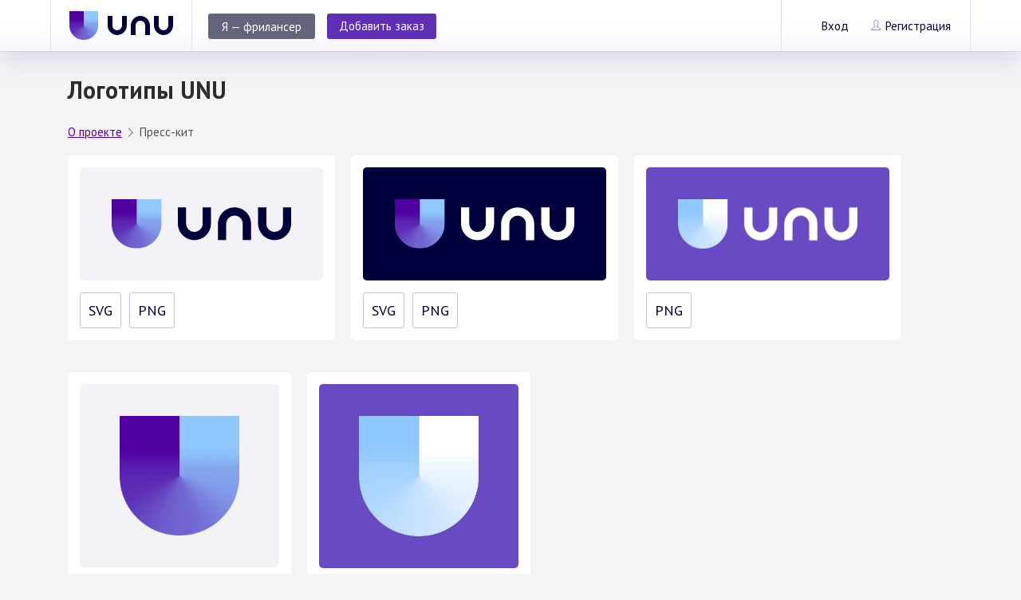

--- FILE ---
content_type: text/html; charset=UTF-8
request_url: https://unu.im/about/presskit
body_size: 4392
content:
<!doctype html>
<html lang="ru">
<head>
<meta charset=utf-8>
<meta name="viewport" content="width=device-width, initial-scale=1">
<meta name="format-detection" content="telephone=no">
<title>Пресс-кит UNU</title>
	<meta name="description" content="Фирменный стиль и логотипы UNU в векторном и растровом формате." />
	<link href="https://unu.im/css/style.css?2210277" rel="stylesheet">
<link href="https://unu.im/css/dark.css?17" rel="stylesheet">
<link href="https://unu.im/css/tooltip.css" rel="stylesheet">

<!-- PWA / Manifest -->
<link rel="manifest" href="/manifest.json">

<!-- iOS Home Screen -->
<meta name="mobile-web-app-capable" content="yes">
<meta name="apple-mobile-web-app-status-bar-style" content="black-translucent">
<meta name="apple-mobile-web-app-title" content="UNU">

<link rel="apple-touch-startup-image" href="/apple-splash.png">
<link rel="apple-touch-icon" sizes="180x180" href="/favicon/180.png">
<link rel="apple-touch-icon" sizes="152x152" href="/favicon/152.png">
<link rel="apple-touch-icon" sizes="120x120" href="/favicon/120.png">

<!-- Android / Chrome UI -->
<meta name="theme-color" content="#0f172a">

<link rel="icon" type="image/png" href="https://unu.im/favicon/512x512.png" sizes="512x512">
<link rel="icon" type="image/png" href="https://unu.im/favicon/96x96.png" sizes="96x96">
<link rel="icon" type="image/png" href="https://unu.im/favicon/32x32.png" sizes="32x32">
<link rel="icon" type="image/png" href="https://unu.im/favicon/16x16.png" sizes="16x16">
<script src="https://unu.im/js/jquery-3.3.1.min.js"></script>
</head>
<body>
<header class="header">
	<div class="container">
		<div class="flex-row align-start">

			
			<div class="header-logo">
				<a href="https://unu.im"><span><img src="https://unu.im/i/unu-logo1.svg" alt=""></span></a>
			</div>
						<a href="https://unu.im/account/register" class="header-button">Я — фрилансер</a>
			<a href="https://unu.im/fastorder" class="purple-button">Добавить заказ</a>

			<div class="header-user">

				<div class="header-user__links">
					<a href="https://unu.im/account/login" class="user-login">Вход</a>
					<a href="https://unu.im/account/register" class="user-reg">Регистрация</a>
				</div>

				<div class="user-nav">
					<nav class="user-nav__menu">
						<ul>
							<li><a href="https://unu.im/account/login">Вход для пользователей</a></li>
							<li><a href="https://unu.im/account/register">Регистрация</a></li>
							<li><a href="https://unu.im/about">О проекте</a></li>
							<li><a href="https://unu.im/support">Служба поддержки</a></li>
							<li><a href="https://unu.im/partner">Партнёрская программа</a></li>
							<li><a href="https://unu.im/faq">FAQ</a></li>
						</ul>
					</nav>
				</div>

			</div>

			<div class="bt-menu">
				<i></i>
				<i></i>
				<i></i>
			</div>
					</div>
	</div>
</header>

<div class="site-body">
	<div class="container">
<h1 class="page-title">Логотипы UNU</h1>
<div class="breadcrumbs">
				<ul class="flex-row">
					<li><a href="https://unu.im/about">О проекте</a> <img src="https://unu.im/i/arrow-bread.svg" alt=""></li> 
					<li>Пресс-кит</li>
				</ul>
</div>
<div class="imgs_div">
	<div class="img_div">
		<div class="bgimg"><img src="https://unu.im/i/presskit/unu-logo1.svg" /></div>
		<div class="img_button"><a href="https://unu.im/i/presskit/unu-logo1.svg">SVG</a></div>
		<div class="img_button"><a href="https://unu.im/i/presskit/unu-logo1.png">PNG</a></div>
	</div>
	<div class="img_div">
		<div class="bgimg" style="background-color: #00003c;"><img src="https://unu.im/i/presskit/unu-logo2.svg" /></div>
		<div class="img_button"><a href="https://unu.im/i/presskit/unu-logo1.svg">SVG</a></div>
		<div class="img_button"><a href="https://unu.im/i/presskit/unu-logo2.png">PNG</a></div>
	</div>
	<div class="img_div">
		<div class="bgimg" style="background-color: #684bc2"><img src="https://unu.im/i/presskit/unu-logo3.png" /></div>
		<div class="img_button"><a href="https://unu.im/i/presskit/unu-logo3.png">PNG</a></div>
	</div>
</div>
<div class="clear-paym"></div>
<div class="imgs_div">	
	<div class="img_div">
		<div class="bgimg"><img src="https://unu.im/i/presskit/unu_symbol.svg" style="width: 150px;" /></div>
		<div class="img_button"><a href="https://unu.im/i/presskit/unu_symbol.svg">SVG</a></div>
		<div class="img_button"><a href="https://unu.im/i/presskit/unu_symbol.png">PNG</a></div>
	</div>
	<div class="img_div">
		<div class="bgimg" style="background-color: #684bc2"><img src="https://unu.im/i/presskit/unu-symbol-purple.png" style="width: 150px;" /></div>
		<div class="img_button"><a href="https://unu.im/i/presskit/unu-symbol-purple.png">PNG</a></div>
	</div>
</div>
 </div>
</div>

<footer class="footer">
	<div class="container">

		<div class="flex-row">

			<div class="footer-logo">
				<a href="https://unu.im"><img src="https://unu.im/i/unu-logo3-1.svg" alt=""></a>
			</div>

			<nav class="footer-nav flex-row">
				<ul>
											<li><a href="https://unu.im/about">О проекте</a></li>
						
										<!--li><a href="https://unu.im/dashboard" rel="nofollow">Кабинет</a></li-->
					<li><a href="https://t.me/unu_supportbot" target="_blank" rel="nofollow">Служба поддержки</a></li>
					
					<li><a href="https://unu.im/faq" rel="nofollow">FAQ</a></li>
				</ul>
				<ul>
					<li><a href="https://unu.im/partner" rel="nofollow">Партнёрская программа</a></li>
					<li><a href="https://unu.im/info" rel="nofollow">Информация</a></li>
					<li><a href="https://unu.im/api-info" rel="nofollow">API</a></li>
				</ul>
			</nav>

			<div class="share">
				<!--<a href="" class="icon-youtube"></a>-->
				<a href="https://t.me/unuru_ann" target="_blank" rel="nofollow" class="icon-telegram1" title="Telegram: @unuru_ann"></a>

				<div class="theme-toggle-share" title="Сменить тему">
					<span class="theme-icon"></span>
				</div>

				<a href="https://play.google.com/store/apps/details?id=com.unu.im" target="_blank" rel="nofollow" class="icon-google"></a>
				<!--a href="https://vk.com/unu_online" target="_blank" rel="nofollow" class="icon-vk"></a-->
				<!--a href="https://twitter.com/unuru_official" target="_blank" rel="nofollow" class="icon-twitter"></a>
				<a href="https://instagram.com/unuru_official" target="_blank" rel="nofollow" class="icon-instagram"><img src="https://unu.im/i/insta-footer.svg" alt="Instagram" /></a-->
			</div>

		</div>

		<div class="footer-copy">
			© UNU 2026. Сайт может содержать материалы для лиц старше 18 лет.<br/>
			Используя сайт вы полностью и безоговорочно принимаете <a href='https://unu.im/docs/oferta' rel='nofollow'>оферту</a> и <a href='https://unu.im/docs/privacy' rel='nofollow'>политику обработки персональных данных</a>. Точка №777: 0.001111<br>		</div>

	</div>
</footer>
<script src="https://unu.im/js/jquery-3.3.1.min.js"></script>
<script src="https://unu.im/js/jquery.placeholder.min.js"></script>
<script src="https://unu.im/js/jquery.toshowhide.js"></script>
<script src="https://unu.im/js/jquery.maskedinput.js"></script>
<script src="https://unu.im/js/slick.min.js"></script>
<script src="https://unu.im/js/jquery.nice-select.min.js"></script>
<script src="https://unu.im/js/main.js?2009"></script>
<script src="https://unu.im/js/blazy.min.js"></script>
<script>
	var bLazy = new Blazy({
  	//опции
	});
</script>
<script>
(function () {
  var root = document.documentElement;

  // 1. Подхватываем сохранённую тему
  var saved = localStorage.getItem('theme');
  if (saved === 'dark') {
	root.setAttribute('data-theme', 'dark');
  }

  // 2. Ищем переключатель в .share
  var btn = document.querySelector('.theme-toggle-share');
  if (!btn) return;

  btn.addEventListener('click', function () {
	// перезапускаем анимацию вращения
	btn.classList.remove('theme-toggle-share--spin');
	void btn.offsetWidth; // force reflow
	btn.classList.add('theme-toggle-share--spin');

	var isDark = root.getAttribute('data-theme') === 'dark';
	if (isDark) {
	  root.removeAttribute('data-theme');
	  localStorage.setItem('theme', 'light');
	} else {
	  root.setAttribute('data-theme', 'dark');
	  localStorage.setItem('theme', 'dark');
	}
  });
})();
</script>


<script type='text/javascript'>
	(function($){
	$(document).ready(function(){
		$('#close1308').click(function(e){
				e.preventDefault();
				var obj = $('#divmodal');
				$.post('".$site_url."/include/ajax_nomodal.php', { 'user_id': $loggedin_id }, function(){
					obj.css({background: '#390440'});
					obj.delay(300).fadeOut(500, 'linear', function(){
						obj.remove();
					});
				});
			});
		});
	})(jQuery);
</script>
	<link href="https://fonts.googleapis.com/css?family=PT+Sans:400,400i,700,700i&display=swap&subset=cyrillic-ext" rel="stylesheet">
	<link href="https://unu.im/css/fonts.css" rel="stylesheet">
	<link href="https://unu.im/css/adapt.css?26091" rel="stylesheet">
	<script src="https://cdnjs.cloudflare.com/ajax/libs/jquery-modal/0.9.1/jquery.modal.min.js"></script>
	<link rel="stylesheet" href="https://cdnjs.cloudflare.com/ajax/libs/jquery-modal/0.9.1/jquery.modal.min.css" />
	<script src="https://unu.im/js/simply-toast.js?1806"></script>
	<link href="https://unu.im/css/simply-toast.css?1805" rel="stylesheet">
	
<!-- Yandex.Metrika counter -->
<script type="text/javascript">
	(function(m,e,t,r,i,k,a){
		m[i]=m[i]||function(){(m[i].a=m[i].a||[]).push(arguments)};
		m[i].l=1*new Date();
		for (var j = 0; j < document.scripts.length; j++) {if (document.scripts[j].src === r) { return; }}
		k=e.createElement(t),a=e.getElementsByTagName(t)[0],k.async=1,k.src=r,a.parentNode.insertBefore(k,a)
	})(window, document,'script','https://mc.yandex.ru/metrika/tag.js', 'ym');

	ym(55696873, 'init', {clickmap:true, ecommerce:"dataLayer", accurateTrackBounce:true, trackLinks:true});
</script>
<noscript><div><img src="https://mc.yandex.ru/watch/55696873" style="position:absolute; left:-9999px;" alt="" /></div></noscript>
<!-- /Yandex.Metrika counter -->

<script>
  (function () {
	var COUNTER_ID = 55696873;

	window.addEventListener('beforeinstallprompt', function (e) {
	  e.preventDefault();
	  if (window.ym) ym(COUNTER_ID, 'reachGoal', 'pwa_install_prompt_shown');
	});

	window.addEventListener('appinstalled', function () {
	  if (window.ym) ym(COUNTER_ID, 'reachGoal', 'pwa_installed');
	});

	var isPWA =
	  (window.matchMedia && window.matchMedia('(display-mode: standalone)').matches) ||
	  window.navigator.standalone === true;

	if (!window.ym) return;

	ym(COUNTER_ID, 'params', { is_pwa: isPWA ? 1 : 0 });

	if (isPWA && !sessionStorage.getItem('pwa_open_sent')) {
	  ym(COUNTER_ID, 'reachGoal', 'pwa_open');
	  sessionStorage.setItem('pwa_open_sent', '1');
	}
  })();
</script>


<script>
if ('serviceWorker' in navigator) {
    window.addEventListener('load', function() {
        navigator.serviceWorker.register('/sw.js')
      .then(function(registration) {
        //console.log('✅ Service Worker зарегистрирован:', registration.scope);

        registration.addEventListener('updatefound', () => {
          const newWorker = registration.installing;
          console.log('🔄 Обновление Service Worker...');

          newWorker.addEventListener('statechange', () => {
            console.log(`🔄 Состояние: ${newWorker.state}`);
            if (newWorker.state === 'installed' && navigator.serviceWorker.controller) {
              console.log('✨ Новый контент доступен, обновите страницу!');
            }
          });
        });
      })
      .catch(function(error) {
        console.log('❌ Ошибка регистрации Service Worker:', error);
      });
  });
} else {
  //console.log('❌ Service Worker не поддерживается');
}
</script>


</body>
</html>


--- FILE ---
content_type: text/css
request_url: https://unu.im/css/style.css?2210277
body_size: 121218
content:
html,
body,
div,
span,
applet,
object,
iframe,
h1,
h2,
h3,
h4,
h5,
h6,
p,
blockquote,
pre,
a,
abbr,
acronym,
address,
big,
cite,
code,
del,
dfn,
em,
img,
ins,
kbd,
q,
s,
samp,
small,
strike,
strong,
tt,
var,
b,
u,
i,
center,
dl,
dt,
dd,
ol,
ul,
li,
fieldset,
form,
label,
legend,
table,
caption,
tbody,
tfoot,
thead,
tr,
th,
td,
article,
aside,
canvas,
details,
embed,
figure,
figcaption,
footer,
header,
hgroup,
menu,
nav,
output,
ruby,
section,
summary,
time,
mark,
audio,
video {
    margin: 0;
    padding: 0;
    border: 0;
    font-size: 100%;
    vertical-align: baseline;
}

article,
aside,
details,
figcaption,
figure,
footer,
header,
hgroup,
menu,
nav,
section {
    display: block;
}

html,
body {
    margin: 0;
    padding: 0;
    min-height: 100%;
}

body {
    position: relative;
    font-size: 15px;
    color: #242738;
    font-family: 'PT Sans', sans-serif;
    -ms-text-size-adjust: 100%;
    -webkit-text-size-adjust: 100%;
    background: #f4f4f6;
    min-width: 300px;
    display: flex;
    min-height: 100vh;
    flex-direction: column;
}

* {
    outline: none;
    box-sizing: border-box;
}

img {
    border: none;
    vertical-align: top;
}

.responsive-image {
    max-width: 100%;
}

form {
    margin: 0;
    padding: 0;
}

input,
textarea,
select,
button {
    margin: 0;
    padding: 0;
    border: none;
    resize: none;
    display: block;
    width: 100%;
}

input[type="text"] {
    background: #fff;
    display: flex;
    -ms-align-items: center;
    align-items: center;
}

button[type="submit"] {
    cursor: pointer;
}

::-moz-placeholder {
    opacity: 1;
}

label {
    cursor: pointer;
}

H1,
H2,
H3,
H4,
H5 {
    margin: 0;
    padding: 0;
}

H2 {
    font-size: 36px;
    font-weight: 700;
    color: #282830;
}

.hidden {
    display: none;
}

.container {
    margin: 0 auto;
    min-width: 300px;
    max-width: 1070px;
    padding: 0 40px;
}

.flex-row {
    display: flex;
    flex-wrap: wrap;
    -ms-align-items: center;
    align-items: center;
}

.justify-space {
    justify-content: space-between;
}

.justify-center {
    justify-content: center;
}

.justify-end {
    justify-content: flex-end;
}

.align-start {
    align-items: flex-start;
}

.align-center {
    align-items: center;
}

.align-end {
    align-items: flex-end;
}

ul,
ul li {
    margin: 0;
    padding: 0;
    list-style: none;
}

a {
    color: #5f2fb6;
    text-decoration: none;
    transition: .3s;
}

p {
    margin: 0;
}

.bt {
    justify-content: center;
    -ms-align-items: center;
    align-items: center;
    text-align: center;
    transition: .3s;
    background: #30303f;
    height: 44px;
    border-radius: 30px;
    padding: 0 28px;
    display: inline-flex;
    font-size: 18px;
    font-weight: 700;
    color: #fff;
}

.bt:hover {
    background: #202032;
}

.bt-frame_white {
    display: inline-block;
    vertical-align: top;
    text-align: center;
    transition: .3s;
    border: solid 4px #fff;
    border-radius: 30px;
    font-size: 18px;
    font-weight: 700;
    color: #fff;
    padding: 0 18px;
    height: 42px;
    line-height: 32px;
}

.bt-frame_white:hover {
    background: #fff;
    color: #6f63cf;
}

.bt-frame_purple {
    display: inline-block;
    vertical-align: top;
    text-align: center;
    color: #6f63cf;
    line-height: 1;
    padding: 0 18px;
    transition: .3s;
    border: solid 4px #6f63cf;
    border-radius: 30px;
    font-size: 18px;
    font-weight: 700;
    height: 42px;
    line-height: 32px;
}

.bt-frame_purple:hover {
    background: #6f63cf;
    color: #fff;
}

.bt-menu {
    position: relative;
    z-index: 20;
    cursor: pointer;
    width: 24px;
    display: none;
    margin: auto 15px auto auto;
}

.bt-menu i:first-child {
    margin-top: 0;
}

.bt-menu i {
    display: block;
    width: 100%;
    background: #00003c;
    height: 4px;
    border-radius: 2px;
    margin-top: 2px;
}

.bt-menu.active i {
    background: #fff;
}

.bt-menu span {
    min-width: 15px;
    padding: 0 3px;
    height: 15px;
    line-height: 15px;
    background: #e2001a;
    border-radius: 15px;
    display: inline-block;
    vertical-align: top;
    font-size: 9px;
    font-weight: 700;
    font-family: 'Arial';
    text-align: center;
    color: #fff;
    position: absolute;
    top: -8px;
    right: -7px;
}

.check-list li {
    position: relative;
    padding: 2px 0 0 30px;
    font-size: 16px;
    margin-top: 18px;
    line-height: 1.2;
}

.check-list li:first-child {
    margin-top: 0;
}

.check-list li:before {
    content: '';
    display: block;
    background: url(../i/check_circle.svg);
    width: 23px;
    height: 23px;
    position: absolute;
    left: 0;
    top: 0;
}


/* header
------------------------------------------------ */

.header {
    position: fixed;
    left: 0;
    top: 0;
    right: 0;
    z-index: 100;
    background: #fff;
    box-shadow: 0 9px 34px rgba(66,35,122,.15);
	border-bottom: solid 1px #d4d3e2;
}

.header:before {
    content: '';
    display: block;
    background: url(../i/gradient.png) repeat-x;
    height: 46px;
    position: absolute;
    left: 0;
    right: 0;
    bottom: 0;
    width: 100%;
    opacity: .05;
}

.header .container {
    max-width: 1194px;
    position: relative;
    z-index: 2;
}

.header-logo a {
    width: 178px;
    display: flex;
    justify-content: center;
    -ms-align-items: center;
    align-items: center;
    height: 64px;
    border-left: solid 1px #e3e2f2;
    ;
    border-right: solid 1px #e3e2f2;
}

.header-logo a img {
    width: 130px;
    transition: .3s;
}

.header-logo a:hover img {
    opacity: .8;
}

.header-menu {
    margin-left: 140px;
    display: flex;
    -ms-align-items: center;
    align-items: center;
    height: 64px;
}

.header-menu ul {
    padding-top: 21px;
}

.header-menu li {
    margin-right: 29px;
}

.header-menu li a {
    display: block;
    line-height: 1.2;
    font-size: 16px;
    color: #00003c;
    position: relative;
    height: 42px;
    padding-top: 2px;
}

.header-menu li a:hover {
    color: #5f2fb6;
}

.header-menu li a.active {
    color: #5f2fb6;
    font-weight: 700;
    padding-top: 0;
}

.header-menu li a.active:after {
    content: '';
    display: block;
    background: #5f2fb6;
    height: 3px;
    position: absolute;
    left: 0;
    right: 0;
    bottom: 0;
}

.header-menu li a span {
    min-width: 15px;
    padding: 0 3px;
    height: 15px;
    line-height: 15px;
    background: #e2001a;
    border-radius: 15px;
    display: inline-block;
    vertical-align: top;
    font-size: 9px;
    font-weight: 700;
    font-family: 'Arial';
    text-align: center;
    color: #fff;
    position: absolute;
    top: -9px;
    right: -11px;
}

.header-button__frame {
    display: block;
    padding: 0 17px;
    border: solid 1px #d6d5e0;
    height: 31px;
    line-height: 30px;
    border-radius: 3px;
    color: #00003c;
}

.header-button__frame:hover {
    background: #d6d5e0;
}

.header-button {
    display: block;
    background: #63657b;
    line-height: 1;
    border-radius: 3px;
    color: #fff;
    margin-top: 17px;
    margin-left: 20px;
    padding: 0 17px;
    height: 32px;
    line-height: 34px;
}

.header-button:hover {
    background: #5b61a2;
}

.header .purple-button {
    margin: 17px 0 0 15px;
    padding-left: 15px;
    padding-right: 15px;
}

.header-user {
    position: relative;
    display: flex;
    justify-content: center;
    -ms-align-items: center;
    margin-left: auto;
    align-items: center;
    height: 64px;
    border-left: solid 1px #e3e2f2;
    border-right: solid 1px #e3e2f2;
}

.header-user__links {
    padding: 0 24px 0 8px;
}

.header-user__links a {
    position: relative;
    display: inline-block;
    margin-left: 22px;
    padding-left: 20px;
    color: #04043f;
}

.header-user__links a:hover {
    opacity: .7;
}

.header-user__links a:before {
    content: '';
    display: block;
    position: absolute;
    left: 0;
    top: 0;
    transition: .3s;
}

.header-user__links .login:before {
    background: url(../i/locked2.svg);
    width: 14px;
    height: 14px;
    background-size: 100% 100%;
    top: 1px;
}

.header-user__links .user-reg:before {
    background: url(../i/user_male2.svg);
    width: 16px;
    height: 15px;
    background-size: 100% 100%;
    content: '';
    display: block;
    position: absolute;
    left: 0;
    top: 1px;
    transition: .3s;
}

.header-user__bar {
  display: -webkit-box;
  display: -ms-flexbox;
  display: flex;
  -ms-align-items: center;
  -webkit-box-align: center;
  -ms-flex-align: center;
  align-items: center;
  cursor: pointer;
  padding: 0 22px; }
  @media (max-width: 768px) {
    .header-user__bar .header-user__name img {
      display: none; } }

.header-user__photo {
    position: relative;
    background: url(../i/user.svg);
    width: 28px;
    height: 28px;
    border-radius: 50%;
    background-size: 100% 100%;
    overflow: hidden;
    margin-right: 8px;
}

.header-user__photo img {
    width: 100%;
}

.header-user__name {
    position: relative;
    font-size: 16px;
    font-weight: 700;
    color: #00003c;
    padding-right: 20px;
    line-height: 1;
}

.header-user__name img {
    margin-top: 3px;
    height: 12px;
    width: 12px;
}

.user-balance p {
    font-size: 12px;
}

.user-balance__val {
    font-size: 18px;
    line-height: 1.2;
    font-family: 'Arial';
}

.user-balance__val a {
	text-decoration: none;
	color: #fff;
}

.user-balance__val span {
    color: #7b83de;
}

.user-balance__button {
    display: inline-block;
    border-radius: 3px;
    color: #fff;
    background: #97bf0d;
    height: 23px;
    line-height: 24px;
    padding: 0 6px;
    font-size: 12px;
    margin-top: 3px;
    font-family: 'Arial';
    display: inline-flex;
    -ms-align-items: center;
    align-items: center;
}

.user-balance__button:before {
    content: '';
    display: block;
    background: url(../i/ico-plus.svg);
    width: 12px;
    height: 12px;
    background-size: 100% 100%;
    margin-right: 3px;
}

.user-balance__button:hover {
    background: #b2e10b;
}

.user-nav {
    position: absolute;
    top: 100%;
    right: 10px;
    z-index: 2;
    background: #00003c;
    width: 258px;
    border-radius: 8px;
    box-shadow: 0 9px 10px rgba(0, 0, 0, .13);
    padding: 20px 18px 25px;
    color: #fff;
    display: none;
}

.user-nav:before {
    border: 10px solid transparent;
    border-bottom: 10px solid #00003c;
    content: '';
    display: block;
    width: 0;
    height: 0;
    position: absolute;
    right: 60px;
    bottom: 100%;
}

.user-nav__menu {
    margin-top: 17px;
    padding-top: 2px;
    border-top: solid 1px rgba(255, 255, 255, .27);
}

.user-nav__menu li {
    position: relative;
    margin-top: 15px;
    padding-left: 22px;
    line-height: 1.2;
}

.user-nav__menu li:before {
    content: '';
    display: block;
    background: url(../i/arrow-circle.svg);
    width: 9px;
    height: 9px;
    position: absolute;
    left: 0;
    top: 5px;
    background-size: 100% 100%;
}

.user-nav__menu li a {
    position: relative;
    font-size: 17px;
    color: #fff;
    text-decoration: underline;
}

.user-nav__menu li a:hover {
    text-decoration-color: transparent;
}

.user-nav__menu li a span {
    min-width: 15px;
    padding: 3px 5px;
    padding-top: 4px;
    background: #e2001a;
    border-radius: 15px;
    display: inline-block;
    vertical-align: middle;
    font-size: 9px;
    font-weight: 700;
    font-family: 'Arial';
    text-align: center;
    color: #fff;
    margin-left: 9px;
}

.user-nav__menu .menu-button-frame:before {
    background: none;
}

.user-nav__menu .menu-button-frame {
    list-style: none;
    margin-top: 15px;
    padding-left: 0px;
    line-height: 1.2;
}

.user-nav__menu .menu-button-frame a {
    display: block;
    padding: 7px;
    padding-left: 15px;
    border: solid 1px #40406d;
    border-radius: 3px;
    text-decoration: none;
    font-size: 16px;
    color: #e6e6e9;
}

.user-nav__menu .menu-button-frame span {
    min-width: 15px;
    padding: 3px 5px;
    padding-top: 4px;
    background: #e2001a;
    border-radius: 15px;
    display: inline-block;
    vertical-align: middle;
    font-size: 9px;
    font-weight: 700;
    font-family: 'Arial';
    text-align: center;
    color: #fff;
    margin-left: 9px;
}


/* end header */

.preview {
    min-width: 300px;
    background: #313040 url(../i/bg1.jpg) 50% 0 no-repeat;
    background-size: cover;
    color: #fff;
    padding: 30px 0 63px;
}

.user a {
    position: relative;
    display: inline-block;
    color: #fff;
    margin-right: 22px;
    padding-left: 19px;
}

.user a:hover {
    color: rgba(255, 255, 255, .8);
}

.user a:last-child {
    margin-right: 0;
}

.user .user-reg:before {
    background: url(../i/user_male.svg);
    width: 16px;
    height: 15px;
    background-size: 100% 100%;
    content: '';
    display: block;
    position: absolute;
    left: 0;
    top: 1px;
    transition: .3s;
}

.user .user-login:before {
    background: url(../i/locked.svg);
    width: 14px;
    height: 14px;
    background-size: 100% 100%;
    content: '';
    display: block;
    position: absolute;
    left: 0;
    top: 2px;
    transition: .3s;
}

.user .user-login:hover:before {
    opacity: .8;
}

.preview-logo {
	margin-top: -15px;
    padding: 0px 38px 0 0;
    width: 21.5%;
}

.preview-logo img {
    max-width: 100%;
    height: auto;
}

.preview-content {
    max-width: 360px;
    width: 38%;
    margin-top: 22px;
}

.preview-title {
    font-size: 55px;
    font-family: 'PF DinText Pro';
    font-weight: 700;
    line-height: 1;
}

.preview-content p {
    font-size: 18px;
    margin-top: 15px;
}

.preview .bt-frame_white {
    margin: 23px 10px 0 0;
}

.preview .bt-frame_purple {
    margin-top: 23px;
}

.preview .check-list {
    margin: 27px 0 0 auto;
    max-width: 360px;
    width: 38%;
}

.progress {
    min-width: 300px;
    background: #5c28b3;
    color: #fff;
    padding: 29px 0 31px;
}

.progress .flex-row {
    max-width: 858px;
}

.progress-item {
    display: flex;
    -ms-align-items: center;
    align-items: center;
    margin-left: 16px;
    max-width: 32.333%;
}

.progress-item__icon {
    margin-right: 28px;
}

.progress-item__icon-auto {
    margin-right: 18px;
}

.progress__icon-one {
    width: 111px;
}

.progress__icon-two {
    width: 71px;
    margin-right: 10px;
}

.progress__icon-three {
    width: 82px;
}

.progress-item__icon img {
    width: 100%;
    height: auto;
}

.progress-item__text span {
    display: block;
    font-family: 'PF DinText Pro';
    font-size: 30px;
}

.calcul {
    background: #fff;
    padding: 40px 0 0;
}

.calcul H2 {
    color: #00003c;
}

.calcul-form {
    background: #eff3ff;
    border-radius: 6px;
    width: calc(100% - 395px);
    padding: 9px 30px 30px;
    margin-top: 30px;
}

.calcul-form__item {
    margin-top: 16px;
}

.calcul-form__label {
    font-size: 17px;
    font-weight: 700;
    color: #00003c;
    padding-bottom: 7px;
}

.calcul-form__hint {
    font-size: 14px;
    margin-top: -7px;
    color: #00003c;
    opacity: .7;
    padding-bottom: 7px;
}

.calcul-form__item input {
    height: 36px;
    border-radius: 2px;
    border: solid 1px #bfc0ca;
    font-family: 'Arial';
    font-size: 15px;
    color: #282830;
    padding: 0 10px;
}

.calcul-form__item textarea {
    height: 100px;
    border-radius: 2px;
    border: solid 1px #bfc0ca;
    font-family: 'Arial';
    font-size: 15px;
    color: #282830;
    padding: 0 10px;
}

.calcul-form__item .nice-select .current {
    height: 36px;
    border-radius: 2px;
    border: solid 1px #bfc0ca;
    background: #fff;
    font-size: 15px;
    color: #282830;
    padding: 0 10px;
    line-height: 34px;
    position: relative;
}

.calcul-form__item .nice-select .current:after {
    content: '';
    display: block;
    background: url(../i/arrow.svg);
    background-size: 100% 100%;
    width: 26px;
    height: 26px;
    top: 50%;
    margin-top: -13px;
    right: 3px;
    position: absolute;
}

.calcul-form__item .nice-select .list {
    background: #eff3ff;
}

.calcul-form__item .nice-select .option {
    color: #282830;
}

.calcul-form__group {
    display: flex;
    justify-content: space-between;
    flex-wrap: wrap;
    w
}

.calcul-form__group .calcul-form__item {
    width: 48%;
}

.calcul-form .bt-green {
    margin: 29px 20px 0 0;
    transition: .3s;
    cursor: pointer;
    background: #97bf0d;
    height: 43px;
    width: 184px;
    font-size: 18px;
}

.calcul-form__sum {
    font-size: 20px;
    color: #30303f;
    margin-top: 29px;
}

.calcul-form__sum span {
    font-weight: 700;
}

.list-services {
    width: 345px;
    margin-top: 30px;
}

.list-services .section {
    margin-bottom: 30px;
}

.list-services H4 {
    font-size: 15px;
    color: #00003c;
}

.list-services .check-list {
    padding-top: 3px;
}

.list-services .check-list li {
    padding-left: 18px;
    font-size: 15px;
    margin-top: 5px;
}

.list-services .check-list li:before {
    background: url(../i/if_f138_213213.svg);
    width: 10px;
    height: 10px;
    background-size: 100% 100%;
    top: 4px;
}

.list-services .check-list li a {
    color: #2783f6;
    text-decoration: underline;
}

.list-services .check-list li a:hover {
    text-decoration: none;
}

.icons-list {
    padding-top: 3px;
}

.icons-list li {
    position: relative;
    padding-left: 18px;
    font-size: 15px;
    margin-top: 5px;
}

.icons-list li span {
    position: absolute;
    left: 0;
    top: 3px;
    width: 13px;
}

.icons-list li span img {
    width: 100%;
}

.icons-list li a {
    color: #2783f6;
    text-decoration: underline;
}

.icons-list li a:hover {
    text-decoration: none;
}

.icons-list .link-all {
    color: #63637f;
}

.about {
    min-width: 300px;
    background: #eff3ff;
    padding: 40px 0 58px;
}

.about H2 {
    padding-bottom: 8px;
}

.about H3 {
    margin-top: 10px;
    font-size: 16px;
}

.about p {
    font-size: 15px;
    color: #242738;
    margin-top: 18px;
}
.about ul {
    margin-top: 10px;
    margin-left: 20px;
}
.about ul li {
    list-style: circle;
}

.process {
    padding: 23px 0 52px;
    min-width: 300px;
    background: #fff;
}

.process-image {
    max-width: 480px;
    width: 49%;
    text-align: center;
}

.process-image img {
    max-width: 397px;
}

.process-text {
    max-width: 480px;
    width: 49%;
    padding: 47px 100px 0 0;
}

.numbering-list {
    list-style-type: none;
    counter-reset: item;
}

.numbering-list li {
    position: relative;
    padding-left: 45px;
    min-height: 36px;
    display: flex;
    -ms-align-items: center;
    align-items: center;
    margin-top: 20px;
    line-height: 1.2;
}


.numbering-list li:before {
    content: counter(item);
    counter-increment: item;
    display: flex;
    justify-content: center;
    -ms-align-items: center;
    align-items: center;
    border: solid 1px #5c28b3;
    border-radius: 50%;
    font-size: 18px;
    font-weight: 700;
    color: #5c28b3;
    position: absolute;
    left: 0;
    top: 0;
    width: 35px;
    height: 35px;
    box-sizing: border-box;
}

.process .bt {
    margin-top: 40px;
}

.info-block {
    position: relative;
    min-width: 300px;
    background: #eff3ff;
    padding: 0 0 33px;
}

.info-block__column {
    width: 47%;
    padding: 30px 0 0 87px;
}

.info-block .check-list {
    margin-top: 20px;
    max-width: 370px;
    font-size: 15px;
    line-height: 1.1;
}

.info-block .check-list li {
    margin: 0 0 16px;
}

.start-work {
    min-width: 300px;
    background: #5c28b3;
    padding: 50px 0 80px;
}

.services {
    min-width: 300px;
    background: #5c28b3;
    padding: 50px 0 35px;
    color: #fff;
}

.bt-green {
    display: flex;
    justify-content: center;
    -ms-align-items: center;
    align-items: center;
    box-shadow: 0 9px 34px rgba(151, 191, 13, .45);
    background: #97bf0d;
    height: 61px;
    width: 253px;
    margin: 0 auto;
    border-radius: 40px;
    font-size: 24px;
    font-weight: 700;
    color: #fff;
}

.bt-green.ico-play:before {
    content: '';
    display: block;
    background: url(../i/play.svg);
    width: 26px;
    height: 30px;
    background-size: 100% 100%;
    margin-right: 8px;
}

.bt-green:hover {
    background: #a0cb09;
}

.services-link__all {
    text-align: center;
    margin-top: 25px;
}

.services-link__all a {
    color: rgba(255, 255, 255, .6);
    text-decoration: underline;
    padding-right: 26px;
    display: inline-block;
    position: relative;
}

.services-link__all a:before {
    content: '';
    display: block;
    background: url(../i/arrow_down.svg);
    width: 20px;
    height: 16px;
    position: absolute;
    right: 0;
    top: 2px;
    background-size: 100% 100%;
    transition: all .3s;
}

.services-link__all a:hover {
    text-decoration-color: transparent;
}

.services-link__all a.active:before {
    transform: rotate(180deg);
}

.services-list {
    padding: 35px 0 40px 120px;
    display: none;
}

.services-item {
    width: 265px;
    position: relative;
    padding: 0 20px 0 59px;
    margin-top: 40px;
    vertical-align: top;
}

.services-item__icon {
    position: absolute;
    left: 0;
    top: 0;
}

.services-item__title {
    font-size: 18px;
    margin-bottom: 5px;
}

.services-item li {
    position: relative;
    padding-left: 14px;
    font-size: 13px;
    color: rgba(255, 255, 255, .6);
}

.services-item li:before {
    content: '';
    display: block;
    background: url(../i/circle.svg);
    width: 9px;
    height: 10px;
    position: absolute;
    left: 0;
    top: 2px;
    background-size: 100% 100%;
    opacity: .5;
}

.services-item li a {
    color: rgba(255, 255, 255, .6);
}

.services-item li a:hover {
    color: #fff;
}

.site-body {
  padding: 95px 0px;
  -webkit-box-flex: 1;
  -ms-flex: 1;
  flex: 1; }

.site-body .container {
    max-width: 1150px;
}

.page-title {
    font-size: 30px;
    font-weight: 700;
    color: #2d2c2e;
    line-height: 1.2;
}

.preview-text {
    max-width: 480px;
    color: #2d2c2e;
    margin-top: 20px;
}

.filter {
    margin-top: 20px;
}

.filter-button {
    position: relative;
    display: inline-flex;
    -ms-align-items: center;
    padding: 0 18px 0 12px;
    align-items: center;
    justify-content: center;
    background: #fff;
    border-radius: 3px;
    border: solid 1px #dfdee7;
    cursor: pointer;
    height: 35px;
    transition: .3s;
}

.filter-button:before {
    content: '';
    display: block;
    background: url(../i/icon-filter.svg);
    width: 21px;
    height: 16px;
    background-size: 100% 100%;
    margin-right: 9px;
}

.filter-button:hover {
    background: #dfdee7;
}

.filter-content {
    background: #5f2fb6;
    padding: 16px 18px;
    border-radius: 0 5px 5px 5px;
    display: none;
}

.filter-content2 {
    background: #858899;
    padding: 16px 18px;
    border-radius: 0 5px 5px 5px;
    display: none;
}

.filter-item {
    width: 300px;
    margin-right: 10px;
}

.nice-select {
    position: relative;
    width: 100%;
    cursor: pointer;
}

.nice-select .current {
    position: relative;
    display: block;
    line-height: 28px;
    height: 28px;
    border: solid 1px #FFF;
    color: #f4f4f6;
    padding: 0 9px;
    font-size: 12px;
    font-family: 'Arial';
    border-radius: 3px;
    cursor: pointer;
}

.nice-select .current:after {
    content: url(../i/arrow-white.svg);
    display: block;
    width: 22px;
    height: 8px;
    transform: scale(0.6);
    top: 9%;
    margin-top: -4px;
    right: 10px;
    position: absolute;
}

.nice-select.open .current:after {
    margin-top: -5px;
}

.nice-select.open .current {
    z-index: 10;
    border-bottom: 0;
    border-radius: 3px 3px 0 0;
}

.nice-select.open .list {
    opacity: 1;
    pointer-events: auto;
    -webkit-transform: scale(1) translateY(0);
    -ms-transform: scale(1) translateY(0);
    transform: scale(1) translateY(0);
}

.nice-select .list {
    background-color: #fff;
    opacity: 0;
    overflow: hidden;
    padding: 0;
    pointer-events: none;
    position: absolute;
    padding: 5px 0 0;
    top: 100%;
    left: 0px;
    right: 0px;
    min-width: 100%;
    -webkit-transform-origin: 50% 0;
    -ms-transform-origin: 50% 0;
    transform-origin: 50% 0;
    -webkit-transform: scale(0.75) translateY(-21px);
    -ms-transform: scale(0.75) translateY(-21px);
    transform: scale(0.75) translateY(-21px);
    -webkit-transition: all 0.2s cubic-bezier(0.5, 0, 0, 1.25), opacity 0.15s ease-out;
    transition: all 0.2s cubic-bezier(0.5, 0, 0, 1.25), opacity 0.15s ease-out;
    z-index: 9;
    border: 1px solid #b4c6d4;
    border-radius: 0 0 3px 3px;
}

.nice-select.open .list {
    border-top: 0;
}

.nice-select .option {
    cursor: pointer;
    list-style: none;
    outline: none;
    text-align: left;
    -webkit-transition: all 0.2s;
    transition: all 0.2s;
    display: block;
    height: 30px;
    display: inline-flex;
    align-items: center;
    width: 100%;
    padding-left: 0;
    margin: 0;
    z-index: 30;
    font-size: 14px;
    color: #000;
    padding: 5px 9px 3px;
}

.nice-select .option:hover {
    background: rgba(0,0,0,0.2);
    color: #5f2fb6;
}

.filter-content input {
    background: transparent;
    height: 28px;
    border: solid 1px #FFF;
    color: #f4f4f6;
    padding: 0 10px;
    font-size: 13px;
    font-family: 'Arial';
    border-radius: 3px;
    -webkit-appearance: none;
    -moz-appearance: none;
    appearance: none;
}

.filter-content2 input {
    background: transparent;
    height: 28px;
    border: solid 1px #FFF;
    color: #f4f4f6;
    padding: 0 10px;
    font-size: 13px;
    font-family: 'Arial';
    border-radius: 3px;
    -webkit-appearance: none;
    -moz-appearance: none;
    appearance: none;
}

.filter-group {
    margin-right: 10px;
}

.filter-group .filter-item-sm {
    width: 60px;
}

.filter-group .filter-item-sm:first-child input {
    border-radius: 3px 0 0 3px;
}

.filter-group .filter-item-sm:nth-child(2) input {
    border-radius: 0;
}

.filter-group .filter-item-md {
    width: 120px;
}

.filter-group .filter-item-md:last-child .nice-select .current {
    border-radius: 0 3px 3px 0;
}

.filter-group .filter-item-md:last-child .nice-select.open .current {
    z-index: 10;
    border-bottom: 0;
    border-radius: 0 3px 0 0;
}
.filter-reset{
    background-color: #858899 !important;
}
.filter-search{
    width: 40%;
}
.filter-content__button {
    display: flex;
    justify-content: center;
    -ms-align-items: center;
    font-size: 15px;
    color: #fff;
    align-items: center;
    border-radius: 3px;
    margin-left: 5px;
    background: #ea6645;
    width: 90px;
    height: 28px;
    line-height: 28px;
    cursor: pointer;
    transition: .3s;
}

.filter-content__button2 {
    display: flex;
    justify-content: center;
    -ms-align-items: center;
    font-size: 15px;
    color: #fff;
    align-items: center;
    border-radius: 3px;
    margin-left: auto;
    background: #ea6645;
    width: 90px;
    height: 28px;
    line-height: 28px;
    cursor: pointer;
    transition: .3s;
}

.filter-content__button:hover {
    background: #f75129;
}


.filter-content input::-webkit-input-placeholder {
  color: #fff; }

.filter-content input:-ms-input-placeholder {
  color: #fff; }

.filter-content input::-ms-input-placeholder {
  color: #fff; }

.filter-content input::placeholder {
  color: #fff; }


.search-task__table {
    margin-top: 21px;
    line-height: 1.2;
    border-bottom: 1px solid #e1deea;
}

.search-task__table a {
    color: #5f2fb6;
    text-decoration: underline;
}

.search-task__table a:hover {
    text-decoration-color: transparent;
}

.search-task__table-head {
    display: flex;
    background: #fff;
    border: solid 1px #e2e1ea;
    border-bottom: 0;
    padding: 8px 70px 7px 0;
    font-family: 'Arial';
    font-size: 13px;
}


.search-task__table-row {
    display: flex;
    padding: 18px 70px 15px 0;
    position: relative;
    border-left: solid 1px #e2e1ea;
    border-right: solid 1px #e2e1ea;
}

.search-task__table-row:nth-child(odd) {
    border: solid 1px #e2e1ea;
    background: #fff;
}

.vip-search-task__table-row {
    background: #fbecd6;
}

.vip-search-task__table-row:nth-child(odd) {
    background: #f9f3e9;
}


.search-task__table-cell:first-child {
    position: relative;
    padding: 0 10px 0 44px;
    width: 100%;
}

.search-task__table-cell:nth-child(2) {
    min-width: 200px;
    padding-right: 10px;
}

.search-task__table-cell:nth-child(3) {
    min-width: 160px;
    padding-right: 10px;
}

.search-task__table-cell:nth-child(4) {
    min-width: 110px;
}

.search-task__table .task-name {
  position: relative;
  font-size: 16px;
  font-weight: 700;
  color: #1f1e20;
  text-decoration: underline;
  -webkit-text-decoration-color: rgba(31, 30, 32, 0.7);
  text-decoration-color: rgba(31, 30, 32, 0.7); }

.search-task__table .task-name:hover {
  -webkit-text-decoration-color: transparent;
  text-decoration-color: transparent; }

.search-task__table .task-name i {
  content: '';
  display: block;
  background: url(../i/plus-square.svg);
  width: 18px;
  height: 18px;
  position: absolute;
  left: -30px;
  top: 2px;
  background-size: 100% 100%;
  -webkit-transition: .3s;
  -o-transition: .3s;
  transition: .3s; }
  @media (max-width: 600px) {
    .search-task__table .task-name i {
      left: -22px; } }

.active .task-name i {
  background: url(../i/minus.svg);
  background-size: 100% 100%; }

.search-task__table .task-name:hover i {
  opacity: .8; }

.search-task__table-tools {
    position: absolute;
    top: 17px;
    right: 22px;
    display: flex;
    -ms-align-items: center;
    align-items: center;
}


.search-task__table .task-name-full {
  position: relative;
  font-size: 16px;
  font-weight: 700;
  color: #1f1e20;
  text-decoration: underline;
  -webkit-text-decoration-color: rgba(31, 30, 32, 0.7);
  text-decoration-color: rgba(31, 30, 32, 0.7); }

.search-task__table .task-name:hover {
  -webkit-text-decoration-color: transparent;
  text-decoration-color: transparent; }

.search-task__table .task-name i {
  content: '';
  display: block;
  background: url(../i/plus-square.svg);
  width: 18px;
  height: 18px;
  position: absolute;
  left: -30px;
  top: 2px;
  background-size: 100% 100%;
  -webkit-transition: .3s;
  -o-transition: .3s;
  transition: .3s; }
  @media (max-width: 600px) {
    .search-task__table .task-name i {
      left: -22px; } }

.active .task-name i {
  background: url(../i/minus.svg);
  background-size: 100% 100%; }

.search-task__table .task-name:hover i {
  opacity: .8; }

.search-task__table-tools {
    position: absolute;
    top: 17px;
    right: 22px;
    display: flex;
    -ms-align-items: center;
    align-items: center;
}


.tool-delete {
    display: block;
    background: url(../i/clear.png);
    width: 17px;
    height: 17px;
    background-size: 100% 100%;
    margin-left: 9px;
}

.tool-info {
    display: block;
    background: url(../i/iconfinder_report.svg);
    width: 19px;
    height: 18px;
    background-size: 100% 100%;
}

.tool-delete:hover,
.tool-info:hover {
    opacity: .8;
}

.task-price {
    font-weight: 700;
}

.search-task__table-desc {
    color: #1f1e20;
    padding-top: 12px;
    display: none;
    white-space: normal;
    word-wrap: break-word;
}

.search-task__table-desc p {
    margin-top: 14px;
}

.search-task__table-desc p:first-child {
    margin-top: 0;
}

.active .search-task__table-desc {
    display: block;
}

.search-task__table-buttons {
    display: flex;
    -ms-align-items: center;
    align-items: center;
    flex-wrap: wrap;
    margin-top: 18px;
}

.search-task__table-buttons .purple-button {
    color: #fff;
    text-decoration: none;
    margin-right: 16px;
    line-height: 1;
    padding: 9px 12px 9px;
    height: auto;
}

.purple-button {
    display: flex;
    justify-content: center;
    -ms-align-items: center;
    font-size: 15px;
    color: #fff;
    align-items: center;
    border-radius: 3px;
    background: #5f2fb6;
    padding: 0 13px;
    height: 32px;
    line-height: 32px;
    cursor: pointer;
    transition: .3s;
    text-decoration: none;
}

.purple-button a {
    color: #FFF;
}

.purple-button:hover {
    background: #754ac2;
}

.filter-content__button:hover {
    background: #7146c0;
}

.search-task__table-buttons .link-cancel {
    color: #848188;
}

.pagination {
    display: flex;
    margin-top: 27px;
}

.pagination>* {
    display: block;
    height: 34px;
    line-height: 35px;
    border: solid 1px #bfbdd0;
    border-right-width: 0;
    background: #fff;
    font-size: 16px;
    text-align: center;
}

.pagination>*:first-child {
    border-radius: 3px 0 0 3px;
    padding: 0 12px;
    color: #1f1e20;
}

.pagination>*:last-child {
    border-radius: 0 3px 3px 0;
    border-right-width: 1px;
}

.pagination a {
    width: 29px;
    color: #5f2fb6;
}

.pagination a.active,
.pagination a:hover {
    background: #bfbdd0;
    color: #fff;
}

.breadcrumbs {
    color: #504e50;
    margin-top: 10px;
}

.breadcrumbs li {
    display: flex;
    align-items: center;
}

.breadcrumbs li img {
    height: 12px;
    width: 12px;
    margin-right: 5px;
    margin-left: 5px;
    opacity: 0.5;
}

.breadcrumbs li:last-child:after {
    display: none;
}

.breadcrumbs li a {
    color: #4f009f;
    text-decoration: underline;
}

.breadcrumbs li a:hover {
    text-decoration-color: transparent;
}

.landing-page .breadcrumbs .flex-row li img {
    color: #afb1c8;
}

.order-list {
    padding-top: 4px;
}

.order-list__item {
    position: relative;
    margin: 24px 2.45% 0 0;
    background: #fff;
    border: solid 1px #d3d2df;
    border-radius: 4px;
    width: 31.7%;
    padding: 0 20px 0 112px;
    height: 110px;
    display: flex;
    -ms-align-items: center;
    align-items: center;
    font-size: 18px;
    color: #00003c;
    line-height: 1.2;
}

.order-list__item:nth-child(3n) {
    margin-right: 0;
}

.order-list__item-icon {
    position: absolute;
    left: 0;
    top: 0;
    bottom: 0;
    display: flex;
    justify-content: center;
    -ms-align-items: center;
    align-items: center;
    width: 110px;
}

.order-list__item-icon img {
    max-width: 65px;
    height: auto;
}

.order-list__item p {
    margin: 0;
    width: 100%;
}

.platform {
    padding: 35px 0;
}

.item-platform {
    position: relative;
    margin: 24px 2.6% 0 0;
    background: #fff;
    border: solid 1px #d3d2df;
    border-radius: 4px;
    width: 14.5%;
    height: 66px;
    display: flex;
    -ms-align-items: center;
    justify-content: center;
    align-items: center;
    font-size: 20px;
    font-weight: 700;
    color: #00003c;
}

.item-platform:nth-child(6n) {
    margin-right: 0;
}

.item-platform img {
    max-width: 80%;
    transition: .3s;
    max-height: 50px;
}

.item-platform:hover img {
    opacity: .8;
}

.page {
    background: #fff;
    margin-top: 30px;
    border: solid 1px #e2e1ea;
    padding: 20px 24px 30px;
    color: #2d2c2e;
    border-radius: 5px;
}

.page p {
    margin-top: 18px;
    line-height: 1.34;
}

.page quote {
    margin-top: 18px;
    line-height: 1.34;
    font-style: italic;
}

.page .list {
	margin-left: 30px;
	margin-top: 20px;
}

.page .list li {
	margin-bottom: 10px;
	list-style: circle;
}

.spisok {
    margin-left: 30px;
    margin-top: 20px;
}

.spisok li {
    margin-bottom: 10px;
    list-style: circle;
}

.ullist {
    margin-left: 30px;
    margin-top: 20px;
}

.ullist li {
    margin-bottom: 10px;
    list-style: circle;
}

.page H2 {
    font-size: 24px;
    margin-top: 18px;
}

.page H3 {
    font-size: 19px;
    margin-top: 14px;
}

.page H4 {
    font-size: 15px;
    margin-top: 14px;
}

.page p:first-child,
.page H2:first-child,
.page H3:first-child {
    margin-top: 0;
}

.form-user {
  margin: 0 auto;
  border: solid 1px rgba(26, 27, 38, 0.17);
  background: #fff;
  -webkit-box-shadow: 0 9px 46px rgba(0, 0, 0, 0.13);
  box-shadow: 0 9px 46px rgba(0, 0, 0, 0.13);
  max-width: 356px;
  border-radius: 6px;
  overflow: hidden;
  padding-bottom: 20px; }

.form-user__logo {
  background: #00053d;
  display: -webkit-box;
  display: -ms-flexbox;
  display: flex;
  -webkit-box-pack: center;
  -ms-flex-pack: center;
  justify-content: center;
  -ms-align-items: center;
  -webkit-box-align: center;
  -ms-flex-align: center;
  align-items: center;
  padding: 12px 0 8px; }

.form-user H3 {
    font-size: 21px;
    text-align: center;
    margin-top: 15px;
    padding-bottom: 5px;
    line-height: 1;
}

.form-user form {
    padding: 0 26px;
}

.form-user__error {
    background: #d80015;
    line-height: 1;
    border-radius: 5px;
    font-size: 16px;
    color: #fff;
    text-align: center;
    padding: 12px 10px 12px;
    margin-top: 16px;
}

.form-user__error a {
    color: #FFF;
    text-decoration: underline;
}

.form-user__success {
    background: #87b50e;
    line-height: 1;
    border-radius: 5px;
    font-size: 16px;
    color: #fff;
    text-align: center;
    padding: 12px 10px 12px;
    margin-top: 16px;
}

.form-user__info {
    background: #eee2c5;
    line-height: 1;
    border-radius: 5px;
    font-size: 16px;
    color: #00003c;
    text-align: center;
    padding: 12px 10px 12px;
    margin-top: 16px;
}
.form-user__info a {
    text-decoration: underline;
}

.attention {
    background: #5d2db6;
    line-height: 1;
    border-radius: 5px;
    font-size: 16px;
    color: #FFF;
    text-align: center;
    padding: 12px 10px 12px;
    margin-top: 16px;
}

.attention a {
	color: #FFF;
	text-decoration: underline;
}

.form-item {
    margin-top: 22px;
}

.form-item input {
    border: solid 1px #d7d7d7;
    border-radius: 5px;
    height: 55px;
    padding: 0 22px;
    font-size: 18px;
    color: #969696;
}

.captcha {
    overflow: hidden;
    margin-top: 20px;
}

.form-user .purple-button {
    margin-top: 17px;
    height: 55px;
    font-size: 20px;
    background: #3e008f;
    border-radius: 5px;
}

.form-user .purple-button:hover {
    background: #490a9c;
}

.form-tools {
    display: flex;
    justify-content: space-between;
    font-size: 16px;
    line-height: 1;
    padding-top: 20px;
}

.form-tools a {
    color: #5a5c5c;
    border-bottom: 1px solid transparent;
}

.form-tools a:hover {
    border-bottom-color: #5a5c5c;
}

.form-user__check {
    padding-top: 9px;
}

.item-radio {
    position: relative;
    margin-top: 10px;
}

.item-radio label {
    position: relative;
    display: inline-block;
    padding: 2px 0 0 28px;
    font-size: 18px;
    color: #969696;
    line-height: 20px;
}

.item-radio label input {
    position: absolute;
    left: 0;
    top: 0;
    right: 0;
    bottom: 0;
    width: 100%;
    height: 100%;
    z-index: 2;
    opacity: 0;
    cursor: pointer;
}

.item-radio label span {
    display: flex;
    justify-content: center;
    -ms-align-items: center;
    width: 22px;
    height: 22px;
    align-items: center;
    border-radius: 50%;
    border: solid 1px rgba(150, 150, 150, .5);
    position: absolute;
    left: 0;
    top: 0;
}

.item-radio label input:checked+span:before {
    content: '';
    display: block;
    background: #212330;
    border-radius: 50%;
    width: 12px;
    height: 12px;
    opacity: .93;
}

.form-agree {
    margin-top: 19px;
    color: #a2a2a2;
    font-size: 14px;
}

.form-agree a {
    color: #a2a2a2;
    text-decoration: underline;
}

.form-agree a:hover {
    text-decoration-color: transparent;
}

.preview .breadcrumbs {
    margin: 0 0 0 38px;
}

.preview .breadcrumbs li {
    font-size: 15px;
    color: rgba(239, 243, 255, .24);
}

.preview .breadcrumbs li a {
    color: rgba(239, 243, 255, .24);
}

.landing-content {
    width: 69%;
    margin-top: 18px;
}

.landing-content p {
    max-width: 515px;
    font-size: 18px;
    margin-top: 20px;
}

.landing-content p span {
    color: #7064d0;
}

.job {
    padding-top: 40px;
    color: #00003c;
    background: #fff;
}

.job H2 {
    color: #00003c;
}

.job .preview-text {
    margin-top: 12px;
    color: #00003c;
    font-size: 15px;
}

.job_section {
    background: #eff3ff;
    border-radius: 6px;
    width: 60%;
    padding: 9px 30px 30px;
    margin-top: 25px;
    padding: 10px 30px 35px;
}

.job_section p {
    font-size: 18px;
    margin-top: 4px;
}

.sm-bt-green {
    display: inline-block;
    vertical-align: top;
    background: #97bf0d;
    border-radius: 30px;
    margin: 22px 12px 0 0;
    font-size: 18px;
    font-weight: 700;
    color: #fff;
    padding: 8px 26px 11px;
}

.sm-bt-green:hover {
    background: #a8d40f;
}

.sm-bt-purle {
    display: inline-block;
    vertical-align: top;
    background: #5c28b3;
    border-radius: 30px;
    margin: 22px 12px 0 0;
    font-size: 18px;
    font-weight: 700;
    color: #fff;
    padding: 8px 26px 11px;
}

.sm-bt-purle:hover {
    background: #6c30d2;
}

.job_list {
    width: 30%;
    margin-top: 23px;
}

.job_list H4 {
    font-size: 18px;
    color: #00003c;
    padding-bottom: 12px;
}

.job_list p {
    font-size: 16px;
    margin-top: 5px;
}

.job_list p a {
    color: #5c28b3;
    text-decoration: underline;
}

.job_list p a:hover {
    text-decoration: none;
}

.orders-block {
    padding-top: 12px;
}

.orders-row {
    margin-top: 8px;
    background: #fff;
    border: solid 1px #ededf4;
    border-radius: 2px;
}

.orders-row__top {
    position: relative;
    padding: 12px 10px 12px 54px;
    display: flex;
    justify-content: space-between;
    -ms-align-items: center;
    align-items: center;
}

.orders-row__top:before {
    content: '';
    display: block;
    background: url(../i/if_folder_172467.svg);
    width: 31px;
    height: 29px;
    position: absolute;
    left: 12px;
    top: 10px;
    background-size: 100% 100%;
}

.orders-row__top-title {
    font-size: 18px;
    color: #918f9b;
}

.orders-row__top-title a {
    font-weight: 700;
    color: #000;
    text-decoration: underline;
}

.orders-row__top-title a:hover {
    text-decoration: none;
}

.orders-row__top-settings {
    display: block;
    background: url(../i/if_settings_172548.svg);
    background-size: 100% 100%;
    width: 21px;
    height: 21px;
}

.orders-table {
    border: solid 1px #ededf4;
    border-radius: 2px;
    margin: 0 10px 10px;
    color: #1f1e20;
}

.order-table__head {
    display: flex;
    background: #fff;
    padding: 8px 90px 7px 44px;
    font-family: 'Arial';
    font-size: 13px;
}

.order-table__row {
    display: flex;
    padding: 18px 90px 15px 44px;
    position: relative;
    border-bottom: solid 1px #dfddea;
    background: #f2f2f7;
    justify-content: flex-start;
}

.order-table__row:nth-child(odd) {
    background: #fafafc;
}

.order-table__cell:first-child {
    position: relative;
    width: 13%;
    margin-top: 3px;
    margin-left: -60px;
}
.order-table__cell:nth-child(2) {
    width: 44%;
}
.order-table__cell:nth-child(3) {
    width: 17%;
}

.order-table__cell:nth-child(4) {
    width: 15%;
}

.order-table__cell:nth-child(5) {
    width: 9%;
}

.order-table__cell:nth-child(6) {
    width: 7%;
}
/*#orders-checkbox-0{
    width: 70%;
}*/
.order-table__cell a {
    color: #5f2fb6;
    text-decoration: underline;
}

.order-table__cell a:hover {
    text-decoration: none;
}

.order-table__cell .order-name {
  position: relative;
  font-size: 16px;
  font-weight: 700;
  color: #1f1e20;
  text-decoration: underline;
  -webkit-text-decoration-color: rgba(31, 30, 32, 0.7);
  text-decoration-color: rgba(31, 30, 32, 0.7); }

.order-table__cell .order-name:hover {
  -webkit-text-decoration-color: transparent;
  text-decoration-color: transparent; }

.order-name > i {
  content: '';
  display: block;
  background: url(../i/plus-square.svg);
  width: 18px;
  height: 18px;
  position: absolute;
  left: -30px;
  top: 1px;
  background-size: 100% 100%;
  -webkit-transition: .3s;
  -o-transition: .3s;
  transition: .3s; }

.active .order-name > i {
  background: url(../i/minus.svg);
  background-size: 100% 100%; }

.order-table__desc {
    color: #1f1e20;
    padding-top: 12px;
    display: none;
    max-width: 330px;
    white-space: normal;
    word-wrap: break-word;
}

.order-table__desc p {
    margin-top: 14px;
}

.order-table__desc p:first-child {
    margin-top: 0;
}

.active .order-table__desc {
    display: block;
}

.order-table__tools {
    position: absolute;
    top: 15px;
    right: 0;
    width: 105px;
    display: flex;
    -ms-align-items: center;
    align-items: center;
}

.order-table__tools a {
    display: inline-block;
    margin-right: 4px;
    transition: .3s;
}

.order-table__tools a:hover {
    opacity: .8;
}

.order-table__tools a.icon-settings {
    background: url(../i/iconfinder_settings_326699.svg);
    background-size: 100% 100%;
    width: 19px;
    height: 19px;
}

.order-table__tools a.icon-totop {
    background: url(../i/totop2.svg);
    background-size: 100% 100%;
    width: 20px;
    height: 20px;
}

.order-table__tools a.icon-totop-green {
    background: url(../i/totop_green.svg);
    background-size: 100% 100%;
    width: 20px;
    height: 20px;
}

.order-table__tools a.icon-totop-red {
    background: url(../i/totop_red.svg);
    background-size: 100% 100%;
    width: 20px;
    height: 20px;
}

.order-table__tools a.icon-play {
    background: url(../i/iconfinder_ic_play_circle_fill_48px_352073.svg);
    background-size: 100% 100%;
    width: 23px;
    height: 23px;
}

.order-table__tools a.icon-pause {
    background: url(../i/pause-icon.svg);
    background-size: 100% 100%;
    width: 23px;
    height: 23px;
}

.order-table__tools a.icon-cancel {
    background: url(../i/iconfinder_close_309090.svg);
    background-size: 100% 100%;
    width: 20px;
    height: 20px;
}

.order-table__tools a.icon-more {
    background: url(../i/icon-more.svg);
    background-size: 100% 100%;
    width: 20px;
    height: 20px;
}

.status-stop {
    background: #00003c;
    padding: 3px 7px 4px;
    font-size: 15px;
    font-weight: 700;
    color: #fff;
    border-radius: 3px;
}

.status-stop-limit {
    background: #6e7480;
    padding: 3px 7px 4px;
    font-size: 15px;
    font-weight: 700;
    color: #fff;
    border-radius: 3px;
}

.status-work {
    background: #97bf0d;
    padding: 3px 7px 4px;
    font-size: 15px;
    font-weight: 700;
    color: #fff;
    border-radius: 3px;
}

.status-moderation {
    background: #f29400;
    padding: 3px 7px 4px;
    font-size: 15px;
    font-weight: 700;
    color: #fff;
    border-radius: 3px;
}

.status-moderation-fail {
    background: #e2001a;
    padding: 3px 7px 4px;
    font-size: 15px;
    font-weight: 700;
    color: #fff;
    border-radius: 3px;
}

.user-profile {
    margin: 30px 0 10px;
    width: calc(100% - 312px);
}

.user-profile__content {
    background: #fff;
    border: solid 1px #e0deec;
    margin-top: -1px;
    padding: 15px 15px 15px;
    border-radius: 5px;
}

.user-side-note {
    background: #e0deec;
    border-radius: 5px;
    width: 295px;
    margin-top: 30px;
    padding: 25px 20px 35px;
    font-size: 15px;
    color: #00003c;
}

.about-side-note {
    width: 295px;
    color: #00003c;
    margin-top: 30px;
}

.verif-block {
    padding-bottom: 15px;
    padding-top: 15px;
    border-bottom: 1px dashed #b4b1c8;
}
.verif-block:last-child {
    border-bottom: 0px;
    padding-bottom: 0px;
}
.verif-block:first-child {
    padding-top: 0px;
    margin-top: 0px;
}
.verif-block .verif-icon {
    float: left;
    margin-right: 15px;
}
.verif-block .verif-icon img {
    width: 40px;
    height: auto;
}
.verif-block .verif-descr {
    float: left;
}
.verif-block .verif-descr span {
    font-weight: bold;
}


.user-side-note:after {
    position: relative;
    content: '.';
    display: block;
    clear: both;
    visibility: hidden;
    height: 0;
}

.user-rating-info {
    background: #f6eedb;
    color: #070f1a;
    padding: 10px;
    border-radius: 3px;
    margin-bottom: 15px;
    border: 1px solid #dbd1ba;
}
.user-rating-info a {

    text-decoration: underline;
}
.user-rating-info-position {
    font-weight: bold;
}

.user-status-green {
    background: #97bf0d;
    padding: 3px 7px 4px;
    font-size: 15px;
    font-weight: normal;
    color: #fff;
    border-radius: 3px;
    margin-right: 20px;
}

.user-status-yellow {
    background: #f29400;
    padding: 3px 7px 4px;
    font-size: 15px;
    font-weight: normal;
    color: #fff;
    border-radius: 3px;
    margin-right: 20px;
}

.user-status-red {
    background: #e2001a;
    padding: 3px 7px 4px;
    font-size: 15px;
    font-weight: normal;
    color: #fff;
    border-radius: 3px;
    margin-right: 20px;
}

.user-avatar {
    float: left;
    max-width: 300px;
    min-width: 240px;
    text-align: center;
    background: #bfbdd0;
    border-radius: 2px;
    margin-right: 15px;
    margin-bottom: 10px;
}
.user-avatar .no_avatar {
    width: 200px;
    height: auto;
    margin-top: 20px;
    margin-bottom: 20px;
    margin-left: 20px;
    margin-right: 20px;
}
.user-avatar .yes_avatar {
    width: 240px;
    height: auto;
    border-radius: 2px;
}
.user-digits {
    float:left;
    width: calc(100% - 255px);
    min-width: 290px;
}
.user-digits .page-table {
    margin-top: 0px;
}
.user-digits-circle {
    background: #5c29b3;
    border-radius: 30px;
    font-size: 18px;
    color: #FFF;
    text-align: center;
    width: 60px;
    height: 60px;
}
.user-menu {
    background: #FFF;
    padding-top: 3px;
    text-align: left;
}
.user-menu li {
    border-bottom: 1px solid #e5e2ee;
    padding-bottom: 7px;
    padding-top: 7px;
}


.jobs-table {
    border: solid 1px #e5e2ee;
    border-radius: 2px;
    margin: 30px 0 0;
    color: #00003c;
}

.job-table__head {
    display: flex;
    background: #fff;
    padding: 8px 0 7px 44px;
    font-family: 'Arial';
    font-size: 13px;
    position: relative;
}

.job-table__row {
    display: flex;
    padding: 18px 0 15px 44px;
    position: relative;
    border-bottom: solid 1px #dfddea;
    background: #f2f2f7;
    justify-content: flex-start;
}

.job-table__row:nth-child(odd) {
    background: #fafafc;
}

.job-table__cell:first-child {
    position: relative;
    padding-right: 10px;
    width: 60%;
}

.job-table__cell:nth-child(2) {
    min-width: 250px;
}

.job-table__cell:nth-child(3) {
    min-width: 150px;
}

.job-table__cell:nth-child(4) {
    min-width: 100px;
}

.job-table__cell .sum {
    font-weight: 700;
    color: #1f1e20;
}

.job-table__cell a {
    color: #5f2fb6;
    text-decoration: underline;
}

.job-table__cell a:hover {
    text-decoration: none;
}

.job-table__cell .job-name {
  position: relative;
  font-size: 16px;
  font-weight: 700;
  color: #1f1e20;
  text-decoration: underline;
  -webkit-text-decoration-color: rgba(31, 30, 32, 0.7);
  text-decoration-color: rgba(31, 30, 32, 0.7); }

.job-table__cell .job-name:hover {
  -webkit-text-decoration-color: transparent;
  text-decoration-color: transparent; }

.job-name i {
  content: '';
  display: block;
  background: url(../i/plus-square.svg);
  width: 18px;
  height: 18px;
  position: absolute;
  left: -30px;
  top: 3px;
  background-size: 100% 100%;
  -webkit-transition: .3s;
  -o-transition: .3s;
  transition: .3s; }

.active .job-name i {
  background: url(../i/minus.svg);
  background-size: 100% 100%; }

.job-table__desc {
    color: #1f1e20;
    padding-top: 12px;
    display: none;
    max-width: 330px;
    white-space: normal;
    word-wrap: break-word;
}

.job-table__desc p {
    margin-top: 14px;
}

.job-table__desc p:first-child {
    margin-top: 0;
}

.active .job-table__desc {
    display: block;
}

.status-stop {
    background: #00003c;
    padding: 3px 7px 4px;
    font-size: 15px;
    font-weight: 700;
    color: #fff;
    border-radius: 3px;
}

.status-stop a {
	color: #FFF;
	text-decoration: underline;
}

.status-stop a:hover {
	color: #FFF;
	text-decoration: none;
}

.status-need-pay {
    background: #5d2db6;
    padding: 3px 7px 4px;
    font-size: 15px;
    font-weight: 700;
    color: #fff;
    border-radius: 3px;
    line-height: 30px;
}

.status-need-pay a {
	color: #FFF;
	text-decoration: underline;
}

.status-need-pay a:hover {
	color: #FFF;
	text-decoration: none;
}

.status-work {
    background: #97bf0d;
    padding: 3px 7px 4px;
    font-size: 15px;
    font-weight: 700;
    color: #fff;
    border-radius: 3px;
}

.job__status-work {
    background: #00003c;
    padding: 3px 7px 4px;
    font-size: 15px;
    font-weight: 700;
    color: #fff;
    border-radius: 3px;
}

.job__status-not-finished-job {
    background: #5a5969;
    padding: 3px 7px 4px;
    font-size: 15px;
    font-weight: 700;
    color: #fff;
    border-radius: 3px;
}

.job__status-paid {
    background: #97bf0d;
    padding: 3px 7px 4px;
    font-size: 15px;
    font-weight: 700;
    color: #fff;
    border-radius: 3px;
}

.job__status-verification {
    background: #f29400;
    padding: 3px 7px 4px;
    font-size: 15px;
    font-weight: 700;
    color: #fff;
    border-radius: 3px;
}

.job__status-rejected {
    background: #e2001a;
    padding: 3px 7px 4px;
    font-size: 15px;
    font-weight: 700;
    color: #fff;
    border-radius: 3px;
}

.tooltip {
    position: relative;
    display: inline-block;
    background: url(../i/iconfinder_question-circle.svg);
    width: 14px;
    height: 14px;
    background-size: 100% 100%;
    vertical-align: top;
    margin-top: 2px;
    opacity: 0.8;
    margin-left: 5px;
}

.tooltip .tooltiptext {
    visibility: hidden;
    width: 200px;
    background-color: #000;
    color: #fff;
    text-align: center;
    padding: 5px;
    border-radius: 3px;
    position: absolute;
    z-index: 1;
    bottom: 125%;
    left: 50%;
    margin-left: -100px;
    opacity: 0;
    transition: opacity 0.3s;
    font-weight: 400;
    font-size: 13px;
}

.tooltip .tooltiptext::after {
    content: "";
    position: absolute;
    top: 100%;
    left: 50%;
    margin-left: -5px;
    border-width: 5px;
    border-style: solid;
    border-color: #00003c transparent transparent transparent;
}

.tooltip:hover .tooltiptext {
    visibility: visible;
    opacity: 1;
}

.tooltip2 {
    position: relative;
    display: inline-block;
    background: url(../i/question_purple.svg);
    width: 14px;
    height: 14px;
    background-size: 100% 100%;
    vertical-align: top;
    margin-top: 2px;
    opacity: 0.8;
    margin-left: 5px;
}

.tooltip2 .tooltip2text {
    visibility: hidden;
    width: 200px;
    background-color: #000;
    color: #fff;
    text-align: center;
    padding: 5px;
    border-radius: 3px;
    position: absolute;
    z-index: 1;
    bottom: 125%;
    left: 50%;
    margin-left: -100px;
    opacity: 0;
    transition: opacity 0.3s;
    font-weight: 400;
    font-size: 13px;
}

.tooltip2 .tooltip2text::after {
    content: "";
    position: absolute;
    top: 100%;
    left: 50%;
    margin-left: -5px;
    border-width: 5px;
    border-style: solid;
    border-color: #00003c transparent transparent transparent;
}

.tooltip2:hover .tooltip2text {
    visibility: visible;
    opacity: 1;
}

.panel-balance {
    background: #00003c;
    border-radius: 6px;
    color: #fff;
    margin-top: 28px;
    padding: 20px 22px;
    display: flex;
    flex-wrap: wrap;
    -ms-align-items: flex-start;
    align-items: flex-start;
}

.panel-balance__item {
    margin-right: 40px;
    font-family: 'Arial';
}

.panel-balance__subhead {
    font-size: 13px;
}

.panel-balance__val {
    font-size: 21px;
    line-height: 1.2;
}
.panel-balance__val a {
    color: #FFF;
}
.panel-balance__val span {
    color: #7b83de;
}

.bt-replenish {
    display: flex;
    background: #5614a9;
    border-radius: 6px;
    color: #fff;
    padding: 12px 16px;
    font-size: 13px;
    font-family: 'Arial';
    color: #fff;
    -ms-align-items: center;
    align-items: center;
    margin-right: 16px;
}

.bt-replenish:before {
    content: '';
    display: block;
    background: url(../i/iconfinder__download_save_arrow_down_move.svg);
    background-size: 100% 100%;
    width: 13px;
    height: 16px;
    margin-right: 7px;
}

.bt-replenish:hover {
    background: #5f1db2;
}

.bt-withdraw {
    display: flex;
    border: solid 1px #bebfc9;
    border-radius: 6px;
    color: #fff;
    padding: 11px 23px;
    font-size: 13px;
    font-family: 'Arial';
    color: #fff;
    -ms-align-items: center;
    align-items: center;
}

.bt-withdraw:before {
    content: '';
    display: block;
    background: url(../i/iconfinder__upload_arrow_up.svg);
    background-size: 100% 100%;
    width: 13px;
    height: 16px;
    margin-right: 7px;
}

.bt-withdraw:hover {
    opacity: .8;
}

.info-row {
    position: relative;
    padding-left: 46px;
    font-size: 13px;
    max-width: 460px;
    margin-top: 22px;
}

.info-row:before {
    content: '';
    display: block;
    background: url(../i/iconfinder_info-alt.svg);
    background-size: 100% 100%;
    width: 29px;
    height: 29px;
    position: absolute;
    left: 0;
    top: 0;
}

.story {
    margin: 20px 0 0;
}

.story H2 {
    font-size: 24px;
    color: #2d2c2e;
}

.story-table {
    border: solid 1px #e5e2ee;
    border-radius: 2px;
    margin: 30px 0 100px;
    color: #1f1e20;
}

.story-table__head {
    display: flex;
    background: #fff;
    padding: 8px 0 7px;
    font-family: 'Arial';
    font-size: 13px;
    position: relative;
}

.story-table__row {
    display: flex;
    padding: 18px 0 15px;
    position: relative;
    border-bottom: solid 1px #dfddea;
    background: #f2f2f7;
    justify-content: flex-start;
    font-size: 15px;
}

.story-table__row:last-child {
    border-bottom: 0;
}

.story-table__row:nth-child(odd) {
    background: #fff;
}

.story-table__cell {
    padding-left: 12px;
}

.story-table__cell:first-child {
    width: 65%;
}

.story-table__cell:nth-child(2) {
    min-width: 160px;
}

.story-table__cell:nth-child(3) {
    min-width: 150px;
}

.withdrawal-table {
    border: solid 1px #e5e2ee;
    border-radius: 2px;
    margin: 30px 0 100px;
    color: #1f1e20;
}

.withdrawal-table__head {
    display: flex;
    background: #fff;
    padding: 8px 0 7px;
    font-family: 'Arial';
    font-size: 13px;
    position: relative;
}

.withdrawal-table__row {
    display: flex;
    padding: 18px 0 15px;
    position: relative;
    border-bottom: solid 1px #dfddea;
    background: #f2f2f7;
    justify-content: flex-start;
    font-size: 15px;
}

.withdrawal-table__row:last-child {
    border-bottom: 0;
}

.withdrawal-table__row:nth-child(odd) {
    background: #fff;
}

.withdrawal-table__cell {
    padding-left: 12px;
}

.withdrawal-table__cell:first-child {
    width: 50%;
}

.withdrawal-table__cell:nth-child(2) {
    min-width: 150px;
}

.withdrawal-table__cell:nth-child(3) {
    min-width: 100px;
}

.withdrawal-table__cell:nth-child(4) {
    min-width: 120px;
}



.money-table {
    border: solid 1px #e5e2ee;
    border-radius: 2px;
    margin: 30px 0 100px;
    color: #1f1e20;
}

.money-table__head {
    display: flex;
    background: #fff;
    padding: 8px 0 7px;
    font-family: 'Arial';
    font-size: 13px;
    position: relative;
}

.money-table__row {
    display: flex;
    padding: 18px 0 15px;
    position: relative;
    border-bottom: solid 1px #dfddea;
    background: #f2f2f7;
    justify-content: flex-start;
    font-size: 15px;
}

.money-table__row:last-child {
    border-bottom: 0;
}

.money-table__row:nth-child(odd) {
    background: #fff;
}

.money-table__cell {
    padding-left: 12px;
}

.money-table__cell:first-child {
    width: 75px;
}

.money-table__cell:nth-child(2) {
    width: 100px;
    min-width: 100px;
}

.money-table__cell:nth-child(3) {

}

.money-table__cell:nth-child(4) {
    min-width: 120px;
}


.withdrawaladm-table {
    border: solid 1px #e5e2ee;
    border-radius: 2px;
    margin: 30px 0 100px;
    color: #1f1e20;
}

.withdrawaladm-table__head {
    display: flex;
    background: #fff;
    padding: 8px 0 7px;
    font-family: 'Arial';
    font-size: 13px;
    position: relative;
}

.withdrawaladm-table__row {
    display: flex;
    padding: 18px 0 15px;
    position: relative;
    border-bottom: solid 1px #dfddea;
    background: #f2f2f7;
    justify-content: flex-start;
    font-size: 15px;
}

.withdrawaladm-table__row:last-child {
    border-bottom: 0;
}

.withdrawaladm-table__row:nth-child(odd) {
    background: #fff;
}

.withdrawaladm-table__cell {
    padding-left: 12px;
}

.withdrawaladm-table__cell:first-child {
	width: 25px;
}

.withdrawaladm-table__cell:nth-child(2) {
    width: 40%;
    min-width: 200px;
}

.withdrawaladm-table__cell:nth-child(3) {
    min-width: 140px;
}

.withdrawaladm-table__cell:nth-child(4) {
    min-width: 90px;
}

.withdrawaladm-table__cell:nth-child(5) {
    min-width: 150px;
    max-width: 150px;
    overflow: hidden;
}
.withdrawaladm-table__cell:nth-child(6) {
    min-width: 70px;
    text-align: left;
}
.withdrawaladm-table__cell:nth-child(7) {
    min-width: 70px;
    text-align: left;
}
.withdrawaladm-table__cell:nth-child(8) {
    min-width: 200px;
    max-width: 200px;
    text-align: left;
}


.report-messages-table {
    border: solid 1px #e5e2ee;
    border-radius: 2px;
    margin: 30px 0 100px;
    color: #1f1e20;
}

.report-messages-table__head {
    display: flex;
    background: #fff;
    padding: 8px 0 7px;
    font-family: 'Arial';
    font-size: 13px;
    position: relative;
}

.report-messages-table__row {
    display: flex;
    padding: 18px 0 15px;
    position: relative;
    border-bottom: solid 1px #dfddea;
    background: #f2f2f7;
    justify-content: flex-start;
    font-size: 15px;
}

.report-messages-table__row:last-child {
    border-bottom: 0;
}

.report-messages-table__row:nth-child(odd) {
    background: #fff;
}

.report-messages-table__cell {
    padding-left: 12px;
}

.report-messages-table__cell:first-child {
    min-width: 140px;
}

.report-messages-table__cell span {
	font-size: 14px; color: #918c9b;
}

.report-messages-table__cell:nth-child(2) {
    width: 70%;
    word-wrap: break-word;
}

.tasks-table {
    border: solid 1px #e5e2ee;
    border-radius: 2px;
    margin: 30px 0 100px;
    color: #1f1e20;
}

.tasks-table__head {
    display: flex;
    background: #fff;
    padding: 8px 0 7px;
    font-family: 'Arial';
    font-size: 13px;
    position: relative;
}

.tasks-table__row {
    display: flex;
    padding: 18px 0 15px;
    position: relative;
    border-bottom: solid 1px #dfddea;
    background: #f2f2f7;
    justify-content: flex-start;
    font-size: 15px;
}

.tasks-table__row:last-child {
    border-bottom: 0;
}

.tasks-table__row:nth-child(odd) {
    background: #fff;
}

.tasks-table__cell {
    padding-left: 12px;
}

.tasks-table__cell:first-child {
    width: 60%;
}

.tasks-table__cell:nth-child(2) {
    min-width: 160px;
}

.tasks-table__cell:nth-child(3) {
    min-width: 150px;
}

.tasks-table__cell:nth-child(4) {
    min-width: 150px;
}

.task-check-table {
    border: solid 1px #e5e2ee;
    border-radius: 2px;
    margin: 30px 0 30px;
    color: #1f1e20;
}

.task-check-table__head {
    display: flex;
    background: #fff;
    padding: 8px 0 7px;
    font-family: 'Arial';
    font-size: 13px;
    position: relative;
}

.task-check-table__row {
    display: flex;
    padding: 18px 0 15px;
    position: relative;
    border-bottom: solid 1px #dfddea;
    background: #f2f2f7;
    justify-content: flex-start;
    font-size: 15px;
}

.task-check-table__row:last-child {
    border-bottom: 0;
}

.task-check-table__row:nth-child(odd) {
    background: #fff;
}

.task-check-table__cell {
    padding-left: 12px;
}

.task-check-table__cell:first-child {
    width: 20px;
}

.task-check-table__cell:nth-child(2) {
	width: 70%;
}

.task-check-table__cell:nth-child(3) {
	min-width: 160px;
}

.task-check-table__cell:nth-child(4) {
	min-width: 150px;
}

.task-check-table__cell .decline_div {
	width: 97%;
	padding: 10px;
	border-radius: 3px;
	background: #eee2c5;
	color: #00003c;
	display: block;
	margin-top: 10px;
}

.task-check-table__cell span {
	color: #918f9b;
	font-size: 14px;
}
.task-check-table__cell span a {
	color: #918f9b;
	text-decoration: underline;
}

.task-check-table__cell .task-check-buttons {
	margin-top: 10px;
	padding-top: 10px;
	margin-bottom: 10px;
}

.task-check-table__cell .accept_button {
	background: #97bf0d;
	margin-right: 5px;
	padding: 10px;
	border-radius: 3px;
	width: 100px;
	text-align: center;
	display: inline;
}
.task-check-table__cell .accept_button a {
	color: #FFF;
	text-decoration: none;
}

.task-check-table__cell .decline_button {
	background: #e2001a;
	margin-right: 10px;
	padding: 10px;
	border-radius: 3px;
	width: 100px;
	text-align: center;
	display: inline;
}
.task-check-table__cell .decline_button a {
	color: #FFF;
	text-decoration: none;
}

.task-check-table__cell .messages-check {
	margin-top: 10px;
	max-width: 97%;
	border: 1px solid #b6b4c3;
	padding: 10px;
	border-radius: 3px;
	margin-bottom: 10px;
}

.task-check-table__cell .messages-check .messages-check-message {
	padding-bottom: 10px;
	border-bottom: 1px dashed #b6b4c3;
	padding-top: 10px;
}

.task-check-table__cell .messages-check .messages-check-message-sender {
    font-size: 14px;
    color: #00003c;
    font-weight: bold;
}
.task-check-table__cell .messages-check .messages-check-message-sender a {
	color: #00003c;
	text-decoration: underline;
}

.task-check-table__cell .messages-check .messages-check-message div {
	margin-top: 5px;
}

.task-check-table__cell .messages-check .messages-check-message:last-child {
	border-bottom: 0px;
	padding-bottom: 0px;
}
.task-check-table__cell .messages-check .messages-check-message:first-child {
	padding-top: 0px;
    word-wrap: break-word;
}

.edit-task {
    margin: 30px 0 100px;
    width: calc(100% - 312px);
}

.edit-task__tabs {
    display: flex;
    position: relative;
    z-index: 1;
}

.edit-task__tabs a {
    background: #e0deec;
    display: block;
    border-radius: 2px 2px 0 0;
    font-size: 16px;
    color: #4b4b5a;
    border: solid 1px #e0deec;
    border-bottom: 0;
    margin-right: 4px;
    padding: 7px 16px 7px;
}

.edit-task__tabs a.active {
    background: #fff;
    color: #00003c;
}

.edit-task__content {
    background: #fff;
    border: solid 1px #e0deec;
    margin-top: -1px;
    padding: 4px 24px 24px;
}

.edit-task__item {
    margin-top: 15px;
}

.edit-task__content .arrow-img {
    position: absolute;
    top: 38%;
    right: 0;
    transform: scale(0.7);
}

.edit-task__label {
    font-size: 17px;
    font-weight: 700;
    color: #00003c;
}

.edit-task__item input[type="text"] {
    height: 36px;
    border-radius: 2px;
    border: solid 1px #c7c8d1;
    padding: 0 10px;
    color: #282830;
    font-family: 'Arial';
    margin-top: 8px;
    font-size: 14px;
}

.edit-task__item input[type="text"]:disabled {
    background: #e8e8f2;
    color: #94949d;
}

.edit-task__item input[type="email"] {
    height: 36px;
    border-radius: 2px;
    border: solid 1px #c7c8d1;
    padding: 0 10px;
    color: #282830;
    font-family: 'Arial';
    margin-top: 8px;
    font-size: 14px;
}

.edit-task__item input[type="file"] {
    height: 36px;
    color: #282830;
    font-family: 'Arial';
    margin-top: 8px;
    font-size: 14px;
}


.edit-task__item input[type="number"] {
    height: 36px;
    border-radius: 2px;
    border: solid 1px #c7c8d1;
    padding: 0 10px;
    color: #282830;
    font-family: 'Arial';
    margin-top: 8px;
    font-size: 14px;
}

.edit-task__item input[type="password"] {
    height: 36px;
    border-radius: 2px;
    border: solid 1px #c7c8d1;
    padding: 0 10px;
    color: #282830;
    font-family: 'Arial';
    margin-top: 8px;
    font-size: 14px;
}

.edit-task__hint {
    font-size: 14px;
    margin-top: 2px;
    color: #00003c;
    opacity: .7;
}

.edit-task__item textarea {
    height: 136px;
    border-radius: 2px;
    border: solid 1px #c7c8d1;
    padding: 10px;
    color: #282830;
    font-family: 'Arial';
    margin-top: 8px;
    font-size: 14px;
}

.edit-task__item select {
    height: 36px;
    border-radius: 2px;
    border: solid 1px #c7c8d1;
    padding: 0 10px;
    color: #282830;
    font-family: 'Arial';
    margin-top: 8px;
    cursor: pointer;
    -webkit-appearance: none;
    -moz-appearance: none;
    appearance: none;
    font-size: 14px;
}

.edit-task__item select:disabled {
    background: #e8e8f2;
    color: #94949d;
}

.edit-task__item {
    position: relative;
}

.edit-task__item img {
    position: absolute;
    right: 0;
    top: 0;
}

.cabinet_content select::-ms-expand {
    display: none;
}

.item-checkbox {
    margin-top: 8px;
}

.item-checkbox label {
    position: relative;
    display: inline-block;
    padding-left: 25px;
    font-size: 15px;
    color: #282830;
}

.item-checkbox label input {
    position: absolute;
    left: 0;
    top: 0;
    right: 0;
    bottom: 0;
    width: 100%;
    height: 100%;
    z-index: 2;
    cursor: pointer;
    opacity: 0;
}

.item-checkbox label span {
    display: flex;
    justify-content: center;
    position: absolute;
    left: 0;
    top: 0;
    width: 15px;
    height: 15px;
    border: solid 1px #bfc0ca;
    border-radius: 1px;
    padding-top: 2px;
}

.item-checkbox label span:before {
    content: '';
    display: block;
    width: 3px;
    height: 7px;
    transform: rotate(40deg);
    border-bottom: solid 2px #00003c;
    border-right: solid 2px #00003c;
    opacity: 0;
}

.item-checkbox label input:checked+span:before {
    opacity: 1;
}

//
.item-radio {
    margin-top: 8px;
}

.item-radio label {
    position: relative;
    display: inline-block;
    padding-left: 25px;
    font-size: 15px;
    color: #282830;
}



.edit-task .bt-purle {
    display: flex;
    justify-content: center;
    -ms-align-items: center;
    align-items: center;
    background: #5614a9;
    border-radius: 30px;
    width: 142px;
    height: 43px;
    margin-top: 22px;
    font-size: 18px;
    font-weight: 700;
    color: #fff;
}
.edit-task .bt-purle:hover {
    background: #6a22c4;
}

.edit-task__content {
    background: #fff;
    border: solid 1px #e0deec;
    margin-top: -1px;
    padding: 4px 24px 24px;
    display: none;
}

.edit-task__content .list {
	margin-left: 30px;
	margin-top: 20px;
}

.edit-task__content .list li {
	margin-bottom: 10px;
	list-style: circle;
}

.edit-task__content.active {
    display: block;
}

.side-note {
    background: #e0deec;
    border-radius: 5px;
    width: 295px;
    margin-top: 65px;
    padding: 25px 20px 35px;
    font-size: 15px;
    color: #00003c;
}

.side-note:before {
    content: '';
    display: block;
    background: url(../i/iconfinder_info-alt.svg);
    background-size: 100% 100%;
    width: 29px;
    height: 29px;
    float: left;
    margin: 2px 14px 0 0;
}

.side-note:after {
    position: relative;
    content: '.';
    display: block;
    clear: both;
    visibility: hidden;
    height: 0;
}

.side-note ul {
    padding: 10px 0 0 10px;
}

.side-note li {
    position: relative;
    padding-left: 16px;
    margin-top: 10px;
}

.side-note li:before {
    content: '';
    display: block;
    width: 7px;
    height: 7px;
    background: #00003c;
    border-radius: 50%;
    position: absolute;
    left: 0;
    top: 5px;
}
.side-note p {
	margin-bottom: 10px;
}

block:before {
    content: '';
    display: block;
    background: url(../i/);
    background-size: 100% 100%;
    width: px;
    height: px;
    position: absolute;
    left: 0;
    top: 0;
}

.bold {
    font-weight: 700;
}

.full-link {
    position: absolute;
    left: 0;
    top: 0;
    right: 0;
    bottom: 0;
    width: 100%;
    height: 100%;
}


/* footer
------------------------------------------------ */

.footer {
    min-width: 300px;
    color: #fff;
    background: #30303f;
    padding: 37px 0 44px;
}

.footer a {
    color: #fff;
    color: rgba(255, 255, 255, .75);
}

.footer-logo {
    margin-right: 55px;
}

.footer-logo img {
    width: 71px;
}

@media (max-width: 800px) {
  .footer-nav {
    -webkit-box-align: start;
    -ms-flex-align: start;
    align-items: flex-start; } }

.footer-nav ul {
  min-width: 200px; }

.footer-nav li {
  margin-bottom: 5px; }

.footer-nav li a:hover {
  color: white; }

.footer-copy {
    width: 100%;
    margin-top: 30px;
    font-family: 'Arial';
    font-size: 12px;
    opacity: .35;
}

.footer-copy a {
    border-bottom: solid 1px;
}

.footer-copy a:hover {
    border-color: transparent;
}

.share {
    margin-left: auto;
}

.share a {
    font-family: 'icomoon';
    font-size: 20px;
    color: #83838c;
    margin-left: 12px;
}

.share a:hover {
    color: #fff;
}

@font-face {
    font-family: 'icomoon';
    src: url('fonts/icomoon.eot?pixjdh');
    src: url('fonts/icomoon.eot?pixjdh#iefix') format('embedded-opentype'), url('fonts/icomoon.ttf?pixjdh') format('truetype'), url('fonts/icomoon.woff?pixjdh') format('woff'), url('fonts/icomoon.svg?pixjdh#icomoon') format('svg');
    font-weight: normal;
    font-style: normal;
    font-display: block;
    font-display: swap;
}

[class^="icon-"],
[class*=" icon-"] {
    /* use !important to prevent issues with browser extensions that change fonts */
    font-family: 'icomoon' !important;
    speak: none;
    font-style: normal;
    font-weight: normal;
    font-variant: normal;
    text-transform: none;
    line-height: 1;
    /* Better Font Rendering =========== */
    -webkit-font-smoothing: antialiased;
    -moz-osx-font-smoothing: grayscale;
}

.icon-telegram:before {
    content: "\e901";
    color: #2ca5e0;
}

.icon-vk:before {
    content: "\e900";
}

.icon-user:before {
    content: "\e971";
}

.icon-telegram1:before {
    content: "\ea95";
}

.icon-twitter:before {
    content: "\ea96";
}

.icon-instagram img {
    width: 20px;
    height: 20px;
}

.icon-youtube:before {
    content: "\ea9d";
}

.task-pay-price {
	border: 1px solid #e0deec;
	border-radius: 5px;
	padding: 15px;
	background: #f4f4f6;
	margin-top: 15px;
}
.task-pay-price p {
	margin-bottom: 5px;
	color: #00003c;
}
.wrap {
  -ms-word-break: break-all;
  word-break: break-all;
  word-break: break-word;
}
.order-add {
	width:18px;
	height:18px;
	margin-left: 5px;
}

.payment_methods {
	margin-top: 20px;
	margin-right: -10px;
}

.payment_methods .pay_method {
								margin-right: 10px;
								margin-bottom: 10px;
								float: left;
								border: 1px solid #c0c0c0;
								border-radius: 5px;
								width: 130px;
								height: 80px;
								background-position: 50% 50% !important;
								background-size: 90px !important;
   								background-repeat: no-repeat !important;
							}
.pay_method_footer {
								margin-right: 10px;
								float: left;
								width: 35px;
								height: 25px;
								background-position: 50% 50% !important;
								background-size: 35px !important;
   								background-repeat: no-repeat !important;
}

							.payment_methods .pay_method img {
								width: 100%;
								height: 100%;
							}

							.payment_methods .visa {
   	 							background-image: url([data-uri]) !important;
							}

							.payment_methods .mastercard {
   	 							background-image: url([data-uri]) !important;
							}

							.payment_methods .maestro {
   	 							background-image: url([data-uri]) !important;
							}

							.payment_methods .mir {
   	 							background-image: url([data-uri]) !important;
							}

							.payment_methods .qiwi {
   	 							background-image: url([data-uri]) !important;
								background-size: 110px !important;
							}

							.payment_methods .yandex {
   	 							background-image: url([data-uri]) !important;
							}

							.payment_methods .webmoney {
   	 							background-image: url([data-uri]) !important;
							}

							.payment_methods .mts {
   	 							background-image: url([data-uri]) !important;
							}

							.payment_methods .tele2 {
   	 							background-image: url([data-uri]) !important;
							}

							.payment_methods .megafon {
   	 							background-image: url([data-uri]) !important;
							}

							.payment_methods .beeline {
   	 							background-image: url([data-uri]) !important;
								background-size: 55px !important;
							}

                            .payment_methods .apple {
                                background-image: url(https://unu.im/i/payment/apple-pay.svg) !important;
                                background-size: 90px !important;
                            }


                            .payment_methods .ton {
                                background-image: url(https://unu.im/i/payment/ton_logo_light_background.svg) !important;
                                background-size: 90px !important;
                            }

							.payment_methods .bitcoin {
   	 							background-image: url(https://unu.im/i/payment/bitcoin.svg) !important;
   	 							background-size: 105px !important;
							}

                            .payment_methods .advcash {
                                background-image: url(https://unu.im/i/payment/advcash.jpg) !important;
                                background-size: 120px !important;
                            }

                            .payment_methods .freeton {
                                background-image: url(https://unu.im/i/payment/freeton.jpg) !important;
                                background-size: 120px !important;
                            }

                            .payment_methods .payeer {
                                background-image: url(https://unu.im/i/payment/payeer.svg) !important;
                                background-size: 105px !important;
                            }

                            .payment_methods .trx {
                                background-image: url(https://unu.im/i/payment/trx.svg) !important;
                                background-size: 50px !important;
                            }

							.payment_methods .ethereum {
   	 							background-image: url([data-uri]) !important;
								background-size: 25px !important;
							}

							.payment_methods .minter {
   	 							background-image: url([data-uri]) !important;
								background-size: 105px !important;
							}

							.payment_methods .beznal {
   	 							background-image: url(https://unu.im/i/payment/beznal.png) !important;
   	 							background-size: 125px !important;
							}

                            .payment_methods .tether {
                                background-image: url(https://unu.im/i/payment/tether.svg) !important;
                                background-size: 50px !important;
                            }

                            .payment_methods .perfect {
                                background-image: url(https://unu.im/i/payment/pm.svg) !important;
                                background-size: 50px !important;
                            }

							.payment_methods .visa_footer {
   	 							background-image: url([data-uri]) !important;
							}

							.payment_methods .mastercard_footer {
   	 							background-image: url([data-uri]) !important;
								background-size: 30px !important;
							}

							.payment_methods .maestro_footer {
   	 							background-image: url([data-uri]) !important;
							}

							.payment_methods .mir_footer {
   	 							background-image: url([data-uri]) !important;
							}

							.payment_methods .qiwi_footer {
   	 							background-image: url(https://unu.im/i/payment/qiwi_footer.svg) !important;
   	 							background-size: 20px !important;
   	 							width: 20px;
							}

							.payment_methods .qiwi_footer {
   	 							background-image: url(https://unu.im/i/payment/webmoney_footer.svg) !important;
   	 							background-size: 20px !important;
   	 							width: 20px;
							}
							.payment_methods .yandex_footer {
   	 							background-image: url(https://unu.im/i/payment/yandex_footer.svg) !important;
   	 							background-size: 20px !important;
   	 							width: 20px;
							}

							.payment_methods .mts_footer {
   	 							background-image: url([data-uri]) !important;
							}

							.payment_methods .tele2_footer {
   	 							background-image: url([data-uri]) !important;
							}

							.payment_methods .megafon_footer {
   	 							background-image: url([data-uri]) !important;
							}

							.payment_methods .beeline_footer {
   	 							background-image: url([data-uri]) !important;
								background-size: 55px !important;
							}

							.payment_methods .bitcoin_footer {
   	 							background-image: url(https://unu.im/i/payment/bitcoin_footer.svg) !important;
   	 							background-size: 20px !important;
   	 							width: 20px;
							}

							.payment_methods .ethereum_footer {
   	 							background-image: url([data-uri]) !important;
								background-size: 15px !important;
								width: 20px;
							}

							.payment_methods .minter_footer {
   	 							background-image: url(https://unu.im/i/payment/minter_footer.svg) !important;
								background-size: 20px !important;
								width: 20px;
							}


							.clear-paym { height: 0; font-size: 0; overflow: hidden; clear: both; }


.contents li {
margin-left: 20px;
list-style: circle;
}

.page-table {
    border: solid 1px #e5e2ee;
    border-radius: 2px;
    color: #1f1e20;
    padding: 0px;
    border-collapse: collapse;
    margin-top: 10px;
    width: 100%
}

.page-table tr {
    background: #f2f2f7;
    border-bottom: solid 1px #dfddea;
    padding: 0px;
}

.page-table tr:nth-child(odd) {
	background: #fff;
}

.page-table td {
    padding: 10px;
    font-size: 15px;
}
.page-table th {
    padding: 10px;
    font-weight: bold;
    text-align: left;
    color: #00003c;
}
.page-table .price {
	width: 90px;
}

.rating-table {
    margin-top: 30px;
}

.list-num {
    margin-left: 30px;
    margin-top: 20px;
}

.list-num li {
    margin-bottom: 10px;
}
.other_services {
    display: inline-block;
    padding-right: 30px;
    overflow:hidden;
    vertical-align: top;
}


.moder-table__cell .task-check-buttons a {
    text-decoration: none;
}
.moder-table__cell .accept_button {
    background: #97bf0d;
    margin-right: 5px;
    padding: 10px;
    border-radius: 3px;
    width: 80px;
    text-align: center;
    display: inline;
    color: #FFF;
    font-size: 13px;
}
.moder-table__cell .decline_button {
    background: #e2001a;
    margin-right: 10px;
    padding: 10px;
    border-radius: 3px;
    width: 80px;
    text-align: center;
    display: inline;
    color: #FFF;
    font-size: 13px;
}

.moder-table__cell .decline_button a {
    color: #FFF;
    font-size: 13px;
    text-decoration: none;
}

.moder-table__cell .accept_button a {
    color: #FFF;
    font-size: 13px;
    text-decoration: none;
}


.moder-table {
    border: solid 1px #e5e2ee;
    border-radius: 2px;
    margin: 30px 0 0;
    color: #00003c;
}

.moder-table__head {
    display: flex;
    background: #fff;
    padding: 8px 0 7px 44px;
    font-family: 'Arial';
    font-size: 13px;
    position: relative;
}

.moder-table__row {
    display: flex;
    padding: 18px 0 15px 44px;
    position: relative;
    border-bottom: solid 1px #dfddea;
    background: #f2f2f7;
    justify-content: flex-start;
}

.moder-table__row:nth-child(odd) {
    background: #fafafc;
}

.moder-table__cell:first-child {
    position: relative;
    padding-right: 10px;
    width: 65%;
}

.moder-table__cell:nth-child(2) {
    min-width: 240px;
    padding-right: 12px;
}

.moder-table__cell:nth-child(3) {
    min-width: 110px;
}

.moder-table__cell:nth-child(4) {
    /*min-width: 100px;*/
}
.moder-table__head .moder-table__cell:nth-child(1) {
    width: 50%;
}
.moder-table__cell .task-check-buttons {
    text-align: right;
}

.moder-table__cell .sum {
    font-weight: 700;
    color: #1f1e20;
}

.moder-table__cell a {
    color: #5f2fb6;
    text-decoration: underline;
}

.moder-table__cell a:hover {
    text-decoration: none;
}

.moder-table__cell .job-name {
  position: relative;
  font-size: 16px;
  font-weight: 700;
  color: #1f1e20;
  text-decoration: underline;
  -webkit-text-decoration-color: rgba(31, 30, 32, 0.7);
  text-decoration-color: rgba(31, 30, 32, 0.7); }

.moder-table__cell .job-name:hover {
  -webkit-text-decoration-color: transparent;
  text-decoration-color: transparent; }

.job-name i {
  content: '';
  display: block;
  background: url(../i/plus-square.svg);
  width: 18px;
  height: 18px;
  position: absolute;
  left: -30px;
  top: 3px;
  background-size: 100% 100%;
  -webkit-transition: .3s;
  -o-transition: .3s;
  transition: .3s; }

.active .job-name i {
  background: url(../i/minus.svg);
  background-size: 100% 100%; }

.moder-table__desc {
    color: #1f1e20;
    padding-top: 12px;
    display: none;
    max-width: 330px;
    white-space: normal;
    word-wrap: break-word;
}

.moder-table__desc p {
    margin-top: 14px;
}

.moder-table__desc p:first-child {
    margin-top: 0;
}

.active .moder-table__desc {
    display: block;
}

.moder-abuses {
    margin-top: 10px;
    max-width: 97%;
    border: 1px solid #b6b4c3;
    padding: 10px;
    border-radius: 3px;
    margin-bottom: 10px;
}

.moder-abuses .abuse {
    padding-bottom: 10px;
    border-bottom: 1px dashed #b6b4c3;
}

.moder-abuses .abuse {
    margin-top: 5px;
}

.moder-abuses .abuse:last-child {
    border-bottom: 0px;
    padding-bottom: 0px;
}
.moder-abuses .abuse:first-child {
    padding-top: 0px;
}
.competition-results-block {
    display: inline-block;
    margin-top: 20px;
    max-width: 31%;
}

.adm-check-buttons {
    margin-top: 10px;
    padding-top: 10px;
    margin-bottom: 10px;
}

.adm-check-buttons .accept_button {
    background: #97bf0d;
    margin-right: 5px;
    padding: 10px;
    border-radius: 3px;
    width: 100px;
    text-align: center;
    display: inline;
    color: #FFF;
    font-size: 16px;
}

.adm-check-buttons .decline_button {
    background: #e2001a;
    margin-right: 10px;
    padding: 10px;
    border-radius: 3px;
    width: 130px;
    text-align: center;
    display: inline;
    color: #FFF;
    font-size: 16px;
}

.modal input[type=number] {
    border-radius: 2px;
    border: solid 1px #c7c8d1;
    padding: 10px;
    color: #282830;
    font-family: 'Arial';
    margin-top: 8px;
    margin-bottom: 10px;
}
.modal p {
    margin-bottom: 10px;
}

.modal h3 {
    margin-bottom: 10px;
    font-size: 20px;
}
.modal button {
    background: #4a4a55;
    margin-right: 10px;
    padding: 10px;
    border-radius: 3px;
    width: 200px;
    text-align: center;
    display: inline;
    color: #FFF;
    font-size: 16px;
}
.timer {
    position: fixed;
    right: 10px;
    bottom: 10px;
    background-color: #6217af;
    border-radius: 10px;
    padding: 20px;
    font-size: 20px;
    color: #FFF;
}
.form-button {
    display: flex;
    justify-content: center;
    -ms-align-items: center;
    align-items: center;
    background: #5614a9;
    border-radius: 30px;
    width: 142px;
    height: 43px;
    margin-top: 22px;
    font-size: 18px;
    font-weight: 700;
    color: #fff;
}


.competition-check-table {
    border: solid 1px #e5e2ee;
    border-radius: 2px;
    margin: 30px 0 20px;
    color: #1f1e20;
}



.competition-check-table__head {
    display: flex;
    background: #fff;
    padding: 8px 0 7px;
    font-family: 'Arial';
    font-size: 13px;
    position: relative;
}

.competition-check-table__row {
    display: flex;
    padding: 18px 0 15px;
    position: relative;
    border-bottom: solid 1px #dfddea;
    background: #f2f2f7;
    justify-content: flex-start;
    font-size: 15px;
}

.competition-check-table__row:last-child {
    border-bottom: 0;
}

.competition-check-table__row:nth-child(odd) {
    background: #fff;
}

.competition-check-table__cell {
    padding-left: 12px;
}

.competition-check-table__cell:first-child {
    width: 20px;
}

.competition-check-table__cell:nth-child(2) {
    width: 50%;
    min-width: 200px;
}

.competition-check-table__cell:nth-child(3) {
    min-width: 150px;
}
.competition-check-table__cell:nth-child(4) {
    min-width: 150px;
}
.competition-check-table__cell:nth-child(5) {
    min-width: 140px;
}
.competition-check-favorite-button {
    margin-top: 20px;
    margin-left: 12px;
}
.competition-check-favorite-button p {
    margin-bottom: 12px;
}
.competition-check-favorite-button button {
    width: 200px;
    padding: 10px;
    font-size: 15px;
    border-radius: 5px;
    background: #4a4a55;
    color: #FFF;
    display: inline-block;
    margin-right: 10px;
}
.competition_menu {
    margin-top: 15px;
}
.competition_menu span {
    background: #63647b;
    border-radius: 3px;
    padding: 5px;
    color: #b6b8cb;
    margin-right: 10px;
}
.competition_menu span a {
    color: #FFF;
}

.competition_menu .selected {
    background: #5d2db6;
    color: #be9edf;
}
.competition_menu .selected a {
    color: #FFF;
}
.report_checkbox {
    width: 14px;
    height: 14px;
    margin-top: 2px;
}
.checkbox_all {
    margin-top:0px;
}

.freeze-table {
    border: solid 1px #e5e2ee;
    border-radius: 2px;
    margin: 30px 0 100px;
    color: #1f1e20;
}

.freeze-table__head {
    display: flex;
    background: #fff;
    padding: 8px 0 7px;
    font-family: 'Arial';
    font-size: 13px;
    position: relative;
}

.freeze-table__row {
    display: flex;
    padding: 18px 0 15px;
    position: relative;
    border-bottom: solid 1px #dfddea;
    background: #f2f2f7;
    justify-content: flex-start;
    font-size: 15px;
}

.freeze-table__row:last-child {
    border-bottom: 0;
}

.freeze-table__row:nth-child(odd) {
    background: #fff;
}

.freeze-table__cell {
    padding-left: 12px;
}

.freeze-table__cell:first-child {
    width: 50%;
}

.freeze-table__cell:nth-child(2) {
    min-width: 160px;
}

.freeze-table__cell:nth-child(3) {
    min-width: 150px;
}

.freeze-table__cell:nth-child(4) {
    min-width: 150px;
}


.task-done-table {
    border: solid 1px #e5e2ee;
    border-radius: 2px;
    margin: 30px 0 30px;
    color: #1f1e20;
}

.task-done-table__head {
    display: flex;
    background: #fff;
    padding: 8px 0 7px;
    font-family: 'Arial';
    font-size: 13px;
    position: relative;
}

.task-done-table__row {
    display: flex;
    padding: 18px 0 15px;
    position: relative;
    border-bottom: solid 1px #dfddea;
    background: #f2f2f7;
    justify-content: flex-start;
    font-size: 15px;
}

.task-done-table__row:last-child {
    border-bottom: 0;
}

.task-done-table__row:nth-child(odd) {
    background: #fff;
}

.task-done-table__cell {
    padding-left: 12px;
}

.task-done-table__cell:first-child {
    width: 70%;
}

.task-done-table__cell:nth-child(2) {
    min-width: 160px;
}

.task-done-table__cell:nth-child(3) {
    min-width: 150px;
}

.task-done-table__cell .decline_div {
    width: 97%;
    padding: 10px;
    border-radius: 3px;
    background: #eee2c5;
    color: #00003c;
    display: block;
    margin-top: 10px;
}

.task-done-table__cell span {
    color: #918f9b;
    font-size: 14px;
}
.task-done-table__cell span a {
    color: #918f9b;
    text-decoration: underline;
}

.task-done-table__cell .task-done-buttons {
    margin-top: 10px;
    padding-top: 10px;
    margin-bottom: 10px;
}

.task-done-table__cell .accept_button {
    background: #97bf0d;
    margin-right: 5px;
    padding: 10px;
    border-radius: 3px;
    width: 100px;
    text-align: center;
    display: inline;
}
.task-done-table__cell .accept_button a {
    color: #FFF;
    text-decoration: none;
}

.task-done-table__cell .decline_button {
    background: #e2001a;
    margin-right: 10px;
    padding: 10px;
    border-radius: 3px;
    width: 100px;
    text-align: center;
    display: inline;
}
.task-done-table__cell .decline_button a {
    color: #FFF;
    text-decoration: none;
}

.task-done-table__cell .messages-check {
    margin-top: 10px;
    max-width: 97%;
    border: 1px solid #b6b4c3;
    padding: 10px;
    border-radius: 3px;
    margin-bottom: 10px;
}

.task-done-table__cell .messages-check .messages-check-message {
    padding-bottom: 10px;
    border-bottom: 1px dashed #b6b4c3;
    padding-top: 10px;
}

.task-done-table__cell .messages-check .messages-check-message-sender {
    font-size: 14px;
    color: #00003c;
    font-weight: bold;
}
.task-done-table__cell .messages-check .messages-check-message-sender a {
    color: #00003c;
    text-decoration: underline;
}

.task-done-table__cell .messages-check .messages-check-message div {
    margin-top: 5px;
}

.task-done-table__cell .messages-check .messages-check-message:last-child {
    border-bottom: 0px;
    padding-bottom: 0px;
}
.task-done-table__cell .messages-check .messages-check-message:first-child {
    padding-top: 0px;
}
.loading_tasks {
    display: flex;
    padding: 15px;
    overflow: hidden;
    border-left: solid 1px #e2e1ea;
    border-right: solid 1px #e2e1ea;
    border-bottom: solid 1px #e2e1ea;;
    background: #fff;
    text-align: center;
}
.loading_tasks img {
    margin: auto;
}

.search-task__table-no-tasks {
    display: flex;
    padding: 15px;
    position: relative;
    border-left: solid 1px #e2e1ea;
    border-right: solid 1px #e2e1ea;
    border-bottom: solid 1px #e2e1ea;
    background: #fff;
}

.imgs_div {
    width: 100%;
    margin-top: 20px;
}
.imgs_div .img_div {
    min-width: 280px;
    background-color: #FFF;
    border-radius: 5px;
    float: left;
    margin-right: 20px;
    margin-bottom: 20px;
    padding: 15px;
}
.imgs_div:last_child {
    margin-right: 0px;
}
.imgs_div .img_div .bgimg {
    border-radius: 5px;
    background-color: #f2f2f7;
    padding: 40px;
    width: 100%;
    text-align: center;
}
.imgs_div .img_div .bgimg img {
    width: 100%;
    height: auto;
    max-width: 225px;
}
.imgs_div .img_div .img_button {
    border-radius: 3px;
    padding: 10px;
    border: 1px solid #c2c2d8;
    font-size: 18px;
    float: left;
    margin-right: 10px;
    margin-top: 15px;
}
.imgs_div .img_div .img_button a {
    color: #00003c;
}

.about_img {
    width: 270px;
    height: auto;
    margin-left: 50px;
    margin-right: 20px;
    margin-bottom: 10px;
    float: right;
}
.navigation {
    color: #504e50;
    margin-top: 10px;
}

.navigation li {
    display: flex;
    align-items: center;
    margin-bottom: 10px;
}

.navigation li:last-child:after {
    display: none;
}

.navigation li a {
    color: #4f009f;
    text-decoration: underline;
    margin-right: 20px;
}

.navigation li a:hover {
    text-decoration-color: transparent;
}
article {
    margin-top: 20px;
}
article p {
    margin-top: 18px;
    line-height: 1.34;
}

article .list {
    margin-left: 30px;
    margin-top: 20px;
}

article .list li {
    margin-bottom: 10px;
    list-style: circle;
}

article H2 {
    font-size: 24px;
    margin-top: 18px;
}

article H3 {
    font-size: 19px;
    margin-top: 14px;
}

article H4 {
    font-size: 15px;
    margin-top: 14px;
}

article p:first-child,
article H2:first-child,
article H3:first-child {
    margin-top: 0;
}
.works_buttons {
    margin-top: 20px;
    width: 100%;
    border-bottom: 1px solid #5f2fb6;
}

.works_buttons .work_button {
    padding: 6px;
    font-size: 14px;
    margin-right: 5px;
    float: left;
    background-color: #e0deed;
    border-radius: 5px 5px 0px 0px;
}
.works_buttons .work_button a {
    color: #4b4b59;
}
.works_buttons .active {
    background-color: #5f2fb6;
    color: #FFF;
    border: 0px;
}


html,
body,
div,
span,
h1,
h2,
p,
a,
img,
ul,
li,
footer,
nav {
  margin: 0;
  padding: 0;
  border: 0;
  font-size: 100%;
  vertical-align: baseline
}

footer,
nav {
  display: block
}

html,
body {
  margin: 0;
  padding: 0;
  min-height: 100%
}

body {
  position: relative;
  font-size: 15px;
  color: rgb(36, 39, 56);
  font-family: 'pt sans', sans-serif;
  background-color: rgb(244, 244, 246);
  min-width: 300px;
  min-height: 100vh;
  background-position: initial initial;
  background-repeat: initial initial
}

* {
  outline: none;
  box-sizing: border-box
}

img {
  border: none;
  vertical-align: top
}

.responsive-image {
  max-width: 100%
}

h1,
h2 {
  margin: 0;
  padding: 0
}

h2 {
  font-size: 36px;
  font-weight: 700;
  color: rgb(40, 40, 48)
}

.container {
  margin: 0 auto;
  min-width: 300px;
  max-width: 1070px;
  padding: 0 20px
}

ul,
ul li {
  margin: 0;
  padding: 0;
  list-style: none
}

a {
  color: rgb(95, 47, 182);
  text-decoration: none
}

p {
  margin: 0
}

.bt {
  text-align: center;
  background-color: rgb(48, 48, 63);
  height: 44px;
  border-top-left-radius: 30px;
  border-top-right-radius: 30px;
  border-bottom-right-radius: 30px;
  border-bottom-left-radius: 30px;
  padding: 0 28px;
  font-size: 18px;
  font-weight: 700;
  color: rgb(255, 255, 255);
  background-position: initial initial;
  background-repeat: initial initial
}

.bt-frame_white {
  display: inline-block;
  vertical-align: top;
  text-align: center;
  border: 4px solid rgb(255, 255, 255);
  border-top-left-radius: 30px;
  border-top-right-radius: 30px;
  border-bottom-right-radius: 30px;
  border-bottom-left-radius: 30px;
  font-size: 18px;
  font-weight: 700;
  color: rgb(255, 255, 255);
  padding: 0 18px;
  height: 42px;
  line-height: 32px
}

.bt-frame_purple {
  display: inline-block;
  vertical-align: top;
  text-align: center;
  color: rgb(111, 99, 207);
  padding: 0 18px;
  border: 4px solid rgb(111, 99, 207);
  border-top-left-radius: 30px;
  border-top-right-radius: 30px;
  border-bottom-right-radius: 30px;
  border-bottom-left-radius: 30px;
  font-size: 18px;
  font-weight: 700;
  height: 42px;
  line-height: 32px
}

.check-list li {
  position: relative;
  padding: 2px 0 0 30px;
  font-size: 16px;
  margin-top: 18px;
  line-height: 1.2
}

.check-list li:first-child {
  margin-top: 0
}

.check-list li::before {
  content: '';
  display: block;
  background-image: url(../i/check_circle.svg);
  width: 23px;
  height: 23px;
  position: absolute;
  left: 0;
  top: 0;
  background-position: initial initial;
  background-repeat: initial initial
}

.preview {
  min-width: 300px;
  background-image: url(../i/bg1.jpg);
  background-color: rgb(49, 48, 64);
  background-size: cover;
  color: rgb(255, 255, 255);
  padding: 30px 0 63px;
  background-position: 50% 0;
  background-repeat: no-repeat no-repeat
}

.user a {
  position: relative;
  display: inline-block;
  color: rgb(255, 255, 255);
  margin-right: 22px;
  padding-left: 19px
}

.user a:last-child {
  margin-right: 0
}

.user .user-reg::before {
  background-image: url(../i/user_male.svg);
  width: 16px;
  height: 15px;
  background-size: 100%;
  content: '';
  display: block;
  position: absolute;
  left: 0;
  top: 1px;
  background-position: initial initial;
  background-repeat: initial initial
}

.user .user-login::before {
  background-image: url(../i/locked.svg);
  width: 14px;
  height: 14px;
  background-size: 100%;
  content: '';
  display: block;
  position: absolute;
  left: 0;
  top: 2px;
  background-position: initial initial;
  background-repeat: initial initial
}

.preview-logo {
  margin-top: -15px;
  padding: 0 38px 0 0;
  width: 21.5%
}

.preview-logo img {
  max-width: 100%;
  height: auto
}

.preview-content {
  max-width: 360px;
  width: 38%;
  margin-top: 22px
}

.preview-title {
  font-size: 55px;
  font-family: 'pf dintext pro';
  font-weight: 700;
  line-height: 1
}

.preview-content p {
  font-size: 18px;
  margin-top: 15px
}

.preview .bt-frame_white {
  margin: 23px 10px 0 0
}

.preview .bt-frame_purple {
  margin-top: 23px
}

.preview .check-list {
  margin: 27px 0 0 auto;
  max-width: 360px;
  width: 38%
}

.progress {
  min-width: 300px;
  background-color: rgb(92, 40, 179);
  color: rgb(255, 255, 255);
  padding: 29px 0 31px;
  background-position: initial initial;
  background-repeat: initial initial
}

.progress .flex-row {
  max-width: 858px
}

.progress-item {
  margin-left: 16px;
  max-width: 32.333%
}

.progress-item__icon {
  margin-right: 28px
}

.progress__icon-one {
  width: 111px
}

.progress__icon-two {
  width: 71px;
  margin-right: 10px
}

.progress__icon-three {
  width: 82px
}

.progress-item__icon img {
  width: 100%;
  height: auto
}

.progress-item__text span {
  display: block;
  font-family: 'pf dintext pro';
  font-size: 30px
}

.process {
  padding: 23px 0 52px;
  min-width: 300px;
  background-color: rgb(255, 255, 255);
  background-position: initial initial;
  background-repeat: initial initial
}

.process-image {
  max-width: 480px;
  width: 49%;
  text-align: center
}

.process-image img {
  max-width: 397px
}

.process-text {
  max-width: 480px;
  width: 49%;
  padding: 47px 100px 0 0
}

.numbering-list {
  list-style-type: none;
  counter-reset: item 0
}

.numbering-list li {
  position: relative;
  padding-left: 45px;
  min-height: 36px;
  margin-top: 20px;
  line-height: 1.2
}

.numbering-list li::before {
  content: counter(item, decimal);
  counter-increment: item 1;
  border: 1px solid rgb(92, 40, 179);
  border-top-left-radius: 50%;
  border-top-right-radius: 50%;
  border-bottom-right-radius: 50%;
  border-bottom-left-radius: 50%;
  font-size: 18px;
  font-weight: 700;
  color: rgb(92, 40, 179);
  position: absolute;
  left: 0;
  top: 0;
  width: 35px;
  height: 35px;
  box-sizing: border-box
}

.process .bt {
  margin-top: 40px
}

.info-block {
  position: relative;
  min-width: 300px;
  background-color: rgb(239, 243, 255);
  padding: 0 0 33px;
  background-position: initial initial;
  background-repeat: initial initial
}

.info-block__column {
  width: 47%;
  padding: 30px 0 0 87px
}

.info-block .check-list {
  margin-top: 20px;
  max-width: 370px;
  font-size: 15px;
  line-height: 1.1
}

.info-block .check-list li {
  margin: 0 0 16px
}

.services {
  min-width: 300px;
  background-color: rgb(92, 40, 179);
  padding: 50px 0 35px;
  color: rgb(255, 255, 255);
  background-position: initial initial;
  background-repeat: initial initial
}

.bt-green {
  box-shadow: rgba(151, 191, 13, .45098) 0 9px 34px;
  background-color: rgb(151, 191, 13);
  height: 61px;
  width: 253px;
  margin: 0 auto;
  border-top-left-radius: 40px;
  border-top-right-radius: 40px;
  border-bottom-right-radius: 40px;
  border-bottom-left-radius: 40px;
  font-size: 24px;
  font-weight: 700;
  color: rgb(255, 255, 255);
  background-position: initial initial;
  background-repeat: initial initial
}

.bt-green.ico-play::before {
  content: '';
  display: block;
  background-image: url(../i/play.svg);
  width: 26px;
  height: 30px;
  background-size: 100%;
  margin-right: 8px;
  background-position: initial initial;
  background-repeat: no-repeat
}

.services-link__all {
  text-align: center;
  margin-top: 25px
}

.services-link__all a {
  color: rgba(255, 255, 255, .6);
  text-decoration: underline;
  padding-right: 26px;
  display: inline-block;
  position: relative
}

.services-link__all a::before {
  content: '';
  display: block;
  background-image: url(../i/arrow_down.svg);
  width: 20px;
  height: 16px;
  position: absolute;
  right: 0;
  top: 2px;
  background-size: 100%;
  background-position: initial initial;
  background-repeat: initial initial
}

.services-list {
  padding: 35px 0 40px 120px;
  display: none
}

.services-item {
  width: 265px;
  position: relative;
  padding: 0 20px 0 59px;
  margin-top: 40px;
  vertical-align: top
}

.services-item__icon {
  position: absolute;
  left: 0;
  top: 0
}

.services-item__title {
  font-size: 18px;
  margin-bottom: 5px
}

.services-item li {
  position: relative;
  padding-left: 14px;
  font-size: 12px;
  color: rgba(255, 255, 255, .6)
}

.services-item li::before {
  content: '';
  display: block;
  background-image: url(../i/circle.svg);
  width: 9px;
  height: 10px;
  position: absolute;
  left: 0;
  top: 2px;
  background-size: 100%;
  opacity: .5;
  background-position: initial initial;
  background-repeat: initial initial
}

.services-item li a {
  color: rgba(255, 255, 255, .6)
}

.footer {
  min-width: 300px;
  color: rgb(255, 255, 255);
  background-color: rgb(48, 48, 63);
  padding: 37px 0 44px;
  background-position: initial initial;
  background-repeat: initial initial
}

.footer a {
  color: rgba(255, 255, 255, .74902)
}

.footer-logo {
  margin-right: 55px
}

.footer-logo img {
  width: 71px
}

@media (max-width:800px) {
  .footer-nav {
    -webkit-box-align: start
  }
}

.footer-nav ul {
  min-width: 200px
}

.footer-nav li {
  margin-bottom: 5px
}

.footer-copy {
  width: 100%;
  margin-top: 30px;
  font-family: arial;
  font-size: 12px;
  opacity: .35
}

.footer-copy a {
  border-bottom-style: solid;
  border-bottom-width: 1px
}

.share {
  margin-left: auto
}

.share a {
  font-family: icomoon;
  font-size: 20px;
  color: rgb(131, 131, 140);
  margin-left: 12px
}

@font-face {
  font-family: icomoon;
  src: url(../css/fonts/icomoon.eot?pixjdh#iefix;font-display:swap;) format('embedded-opentype'), url(../css/fonts/icomoon.ttf?pixjdh) format('truetype'), url(../css/fonts/icomoon.woff?pixjdh) format('woff'), url(../css/fonts/icomoon.svg?pixjdh#icomoon) format('svg');
  font-weight: 400;
  font-style: normal
}

[class^="icon-"] {
  speak: none;
  font-style: normal;
  font-weight: 400;
  font-variant: normal;
  text-transform: none;
  line-height: 1;
  -webkit-font-smoothing: antialiased;
  font-family: icomoon !important
}

.icon-vk::before {
  content: '\e900'
}

.icon-telegram1::before {
  content: '\ea95'
}

.icon-twitter::before {
  content: '\ea96'
}

.icon-instagram img {
  width: 20px;
  height: 20px
}

@font-face {
  font-family: 'PT Sans';
  font-display: swap;
  font-style: italic;
  font-weight: 400;
  src: local(PT Sans Italic), local(PTSans-Italic), url(https://fonts.gstatic.com/s/ptsans/v11/jizYRExUiTo99u79D0e0ysmN.ttf) format('truetype')
}

@font-face {
  font-family: 'PT Sans';
  font-display: swap;
  font-style: italic;
  font-weight: 700;
  src: local(PT Sans Bold Italic), local(PTSans-BoldItalic), url(https://fonts.gstatic.com/s/ptsans/v11/jizdRExUiTo99u79D0e8fOydIhUY.ttf) format('truetype')
}

@font-face {
  font-family: 'PT Sans';
  font-style: normal;
  font-display: swap;
  font-weight: 400;
  src: local(PT Sans), local(PTSans-Regular), url(https://fonts.gstatic.com/s/ptsans/v11/jizaRExUiTo99u79D0-EwA.ttf) format('truetype')
}

@font-face {
  font-display: swap;
  font-family: 'PT Sans';
  font-style: normal;
  font-weight: 700;
  src: local(PT Sans Bold), local(PTSans-Bold), url(https://fonts.gstatic.com/s/ptsans/v11/jizfRExUiTo99u79B_mh0OOtKA.ttf) format('truetype')
}

@font-face {
  font-display: swap;
  font-family: 'pf dintext pro';
  src: url(../css/fonts/PFDinTextPro-Regular.woff) format('woff'), url(../css/fonts/PFDinTextPro-Regular.ttf) format('truetype'), url(../css/fonts/PFDinTextPro-Regular.svg) format('svg');
  font-weight: 400;
  font-style: normal
}

@font-face {
  font-display: swap;
  font-family: 'pf dintext pro';
  src: url(../css/fonts/PFDinTextPro-Medium.woff) format('woff'), url(../css/fonts/PFDinTextPro-Medium.ttf) format('truetype'), url(../css/fonts/PFDinTextPro-Medium.svg) format('svg');
  font-weight: 500;
  font-style: normal
}

@font-face {
  font-display: swap;
  font-family: 'pf dintext pro';
  src: url(../css/fonts/PFDinTextPro-Light.woff) format('woff'), url(../css/fonts/PFDinTextPro-Light.ttf) format('truetype'), url(../css/fonts/PFDinTextPro-Light.svg) format('svg');
  font-weight: 300;
  font-style: normal
}

@font-face {
  font-display: swap;
  font-family: 'pf dintext pro';
  src: url(../css/fonts/PFDinTextPro-Bold.woff) format('woff'), url(../css/fonts/PFDinTextPro-Bold.ttf) format('truetype'), url(../css/fonts/PFDinTextPro-Bold.svg) format('svg');
  font-weight: 700;
  font-style: normal
}

@font-face {
  font-display: swap;
  font-family: icomoon;
  src: url(../css/fonts/icomoon.eot?48b5om#iefix) format('embedded-opentype'), url(../css/fonts/icomoon.ttf?48b5om) format('truetype'), url(../css/fonts/icomoon.woff?48b5om) format('woff'), url(../css/fonts/icomoon.svg?48b5om#icomoon) format('svg');
  font-weight: 400;
  font-style: normal
}

@media screen and (max-width:900px) {
  .container {
    padding: 0 20px
  }

  .preview {
    background-color: rgb(48, 48, 63);
    background-position: initial initial;
    background-repeat: initial initial
  }

  .preview-logo {
    display: none
  }

  .process-text {
    padding-right: 0
  }

  .footer-logo {
    margin-right: 30px
  }

  .footer-nav ul {
    min-width: 0;
    margin-right: 25px
  }

  .footer-nav ul:last-child {
    margin-right: 0
  }

  .services-list {
    padding-left: 0;
    max-width: 460px;
    margin-left: auto;
    margin-right: auto
  }

  .services-item {
    width: 50%;
    padding-right: 10px;
    margin-top: 40px
  }

  .progress-item {
    margin-left: 0
  }

  .preview-content {
    width: 49%
  }

  .preview .check-list {
    width: 50%
  }
}

@media screen and (max-width:800px) {
  .footer-logo {
    display: none
  }

  .footer-nav {
    width: 100%
  }

  .footer-nav ul {
    min-width: 50%;
    max-width: 50%;
    margin-right: 0
  }

  .share {
    margin: 20px 0 0
  }

  .share a {
    margin: 0 16px 0 0
  }

  .footer-copy {
    font-size: 10px
  }
}

@media screen and (max-width:740px) {
  h2 {
    font-size: 30px
  }

  .preview {
    padding-bottom: 45px
  }

  .preview-title {
    font-size: 46px;
    max-width: 260px
  }

  .preview-content p {
    max-width: 260px
  }

  .process-image {
    display: none
  }

  .process-text {
    max-width: 100%;
    width: 100%;
    padding: 0
  }

  .info-block__column {
    padding-right: 0;
    width: 50%;
    padding-left: 0
  }

  .info-block__column:first-child {
    padding-right: 10px
  }

  .services-list {
    padding: 20px 0 0
  }

  .progress-item:nth-child(1) {
    margin-right: 20px
  }

  .progress-item {
    max-width: 31.333%
  }
}

@media screen and (max-width:600px) {
  .preview-content {
    width: 100%;
    max-width: 100%
  }

  .preview .check-list {
    display: none
  }

  .progress {
    padding-top: 1px
  }

  .progress-item {
    width: 100%;
    max-width: 100%;
    margin-top: 30px
  }

  .progress-item:nth-child(1) {
    margin-right: 0
  }

  .info-block__column {
    padding-left: 0;
    padding-right: 30px;
    width: 100%
  }

  .info-block__column:first-child {
    padding-right: 0
  }
}

@media screen and (max-width:479px) {
  .services-item {
    width: 100%;
    padding-right: 0
  }

  .services-list {
    max-width: 230px
  }
}

.site-body {
  padding: 95px 0;
}

.personal-area {
  display: flex;
  align-items: flex-start;
  font-size: 15px;
}

.personal-area a {
  font-size: 15px;
}

.page-title {
  margin-bottom: 25px;
}


.personal-area__aside {
  max-width: 285px;
  width: 100%;
  display: flex;
  flex-direction: column;
}

.personal-area__aside .personal-area-news {
  padding: 20px;
  background-color: #fff;
  border: 1px solid #d4d3e1;
  border-radius: 5px;
}

.personal-area__aside .personal-area-news h3 {
  font-size: 17px;
  font-weight: 400;
  color: #00003c;
  position: relative;
  border-bottom: 1px solid rgba(140, 140, 180, .35);
  padding-bottom: 17px;
}

.personal-area__aside .personal-area-news h3::before {
  content: '';
  position: absolute;
}

.personal-area__aside .personal-area-news ul {
  margin-top: 25px;
}

.personal-area__aside .personal-area-news ul li {
  display: flex;
  align-items: flex-start;
  margin-bottom: 18px;
}

.personal-area__aside .personal-area-news ul li:last-child {
  margin-bottom: 0;
}

.personal-area__aside .personal-area-news ul li:last-child a {
  font-weight: 400;
}

.personal-area__aside .personal-area-news ul li span {
  border-radius: 7px;
  padding: 2px 7px;
  font-size: 12px;
  color: #fff;
  background-color: rgb(140, 140, 180);
  flex: 0;
  margin-right: 11px;
}


.personal-area__aside .personal-area-news .other-news {
  /* font-size: 15px; */
  color: #8c8cb4;
  position: relative;
}

.personal-area__aside .personal-area-menu {
  padding: 20px;
  background-color: #cfcfe6;
  border-radius: 5px;
  margin-bottom: 18px;
}

.personal-area__aside .personal-area-menu h3 {
  font-size: 17px;
  font-weight: 400;
  color: #00003c;
  position: relative;
  border-bottom: 1px solid rgba(0, 0, 60, .35);
  padding-bottom: 17px;
}

.personal-area__aside .personal-area-menu h3::before {
  content: '';
  position: absolute;
}

.personal-area__aside .personal-area-menu ul {
    margin-top: 20px;
}

.personal-area__aside .personal-area-menu ul li {
    position: relative;
    margin-top: 13px;
    padding-left: 22px;
    line-height: 1.2;
}

.personal-area__aside .personal-area-menu ul li:before {
    content: '';
    display: block;
    background: url(../i/arrow-circle.svg);
    width: 9px;
    height: 9px;
    position: absolute;
    left: 0;
    top: 5px;
    background-size: 100% 100%;
}

.personal-area__aside .personal-area-menu ul li a {
    position: relative;
    font-size: 16px;
    color: #00003c;
    text-decoration: none;
}

.personal-area__aside .personal-area-menu ul li a:hover {
    color: #6305c6;
}

.personal-area__aside .personal-area-menu ul li a span {
    min-width: 15px;
    padding: 3px 5px;
    padding-top: 4px;
    background: #e2001a;
    border-radius: 15px;
    display: inline-block;
    vertical-align: middle;
    font-size: 9px;
    font-weight: 700;
    font-family: 'Arial';
    text-align: center;
    color: #fff;
    margin-left: 9px;
}

.underline {
  position: relative;
}

.underline::after {
  content: '';
  position: absolute;
  bottom: 0;
  left: -1px;
  right: 0;
  height: 1px;
  background-color: #8c8cb4;
}

.personal-area__aside ul li a:hover {
  color: #270549;
}



.personal-area__main {
  max-width: 760px;
  width: 100%;
  margin-left: 18px;
}

.personal-area__level {

  background-color: #0c0c46;
  border-radius: 5px;
  padding: 18px;
  margin-bottom: 18px;
}

.personal-area__level h4 {
  /* font-size: 15px; */
  font-weight: 400;
  color: #fff;
  margin-bottom: 15px;
}

.personal-area__level h4 span {
  font-weight: 700;
}

.personal-area__progress {
  display: flex;
  flex-direction: column;
  width: 100%;
  background-color: #2d2d5d;
  border-radius: 0px 0px 3.5px 3.5px;
  margin-bottom: 20px;
}

.personal-area__bar {
  width: 100%;
  height: 13px;
  background-color: #616180;
  border-radius: 3.5px;
}

.personal-area__value {
  height: 100%;
  background-image: url(../files/barbg1-х2.jpg);
  border-radius: 3.5px;
  background-size: cover;
}

.personal-area__rank {
  display: flex;
}

.personal-area__rank span {
  flex: 1 1 25%;
  text-align: center;
  /* font-size: 15px; */
  color: #bfbfd9;
  padding: 7px 10px;
  border-right: 1.5px solid rgba(255, 255, 255, .3);
}

.personal-area__rank span:last-child {
  border-right: none;
}

.rank-active {
  font-weight: 700;
}

.how-link {
  position: relative;
  /* font-size: 15px; */
  color: rgba(255, 255, 255, .65);
  display: flex;
  align-items: center;
}

.how-link svg {
  margin-right: 7.5px;
}

.how-link:hover {
  color: rgba(255, 255, 255, 1);
}

.personal-area__instagram {
  display: flex;
  align-items: center;
  justify-content: center;
  width: 100%;
  min-height: 42.5px;
  border-radius: 3.5px;
  background-color: rgb(85, 18, 168);
  color: #ffffff;
  padding-left: 18px;
  padding-right: 18px;
  padding-top: 18px;
  padding-bottom: 18px;
}

.personal-area__instagram a {
  color: #ffffff;
}

.personal-area__instagram a:hover {
  opacity: 0.7;
}

.personal-area__row {
  display: flex;
  margin-top: 15px;
}

.personal-area__block {
  display: flex;
  flex-direction: column;
  border: 1px solid #d4d3e1;
  border-radius: 5px;
  background-color: rgb(255, 255, 255);
  padding: 20px;
}

.personal-area__block h4 {
  color: #00003c;
  font-weight: 400;
  line-height: 1;
  margin-bottom: 6px;
}

.personal-area__block span {
  font-size: 20px;
  line-height: 1;
}

.personal-area__block span>span {
  color: #5512a8;
}


.block-balance,
.block-invite {
  max-width: 380px;
  width: 100%;
  margin-right: 18px;
  flex: 1 1 50%;
}

.block-cookies {
  max-width: 360px;
  width: 100%;
  flex: 1 1 50%;
}

.block-pechenki {
  max-width: 360px;
  width: 100%;
  flex: 1 1 50%;
}

.pro-account {
  max-width: 360px;
  width: 100%;
  flex: 1 1 50%;
  background: #07101c;
  color: #FFF;
  background: url('https://unu.im/i/lux-bg-stars-min2.jpg');
}
.pro-account span {
  color: #FFF;
}

.pro-account h4 {
  color: #FFF;
}

.block-invite {
  background: rgb(252, 164, 47);
  background: linear-gradient(90deg, rgba(252, 164, 47, 1) 0%, rgba(252, 164, 47, 1) 35%, rgba(251, 120, 24, 1) 100%);
  border: none;
}

.block-invite span {
  color: #00003c;
}

.personal-area__block .btn-area {
  border: 1px solid rgb(200, 198, 216);
  border-radius: 5px;
  padding: 5.5px 10px;
  font-size: 12px;
  display: flex;
  line-height: 1;
}

.personal-area__btn {
  display: flex;
  align-items: center;
  margin-top: 8px;
}

.personal-area__block .btn-purple {
  background-color: #5512a8;
  border: none;
  color: #fff;
  margin-right: 9px;
}


.btn-purple svg {
  margin-right: 5px;
}

.btn-purple:hover {
  background-color: #5f1db2;
}


.personal-area__block .btn-nobg {
  background-color: transparent;
  color: #000;
}

.block-invite .btn-nobg {
  border-color: #00003c;
}

.btn-nobg:hover {
  opacity: 0.8;
}

.pro-account .btn-nobg {
    color: #FFF;
}

@media screen and (max-width:913px) {
  .personal-area__aside {
    max-width: 245px;
  }

  .personal-area__row {
    flex-wrap: wrap;
    margin: 0;
  }

  .personal-area__block {
    flex: 1 1 100%;
  }

  .block-balance,
  .block-cookies,
  .block-invite,
  .pro-account,
  .block-pechenki {
    max-width: 100%;
    margin: 0px 0px 18px 0px;
  }
}

@media screen and (max-width:740px) {
  .personal-area__aside {
    order: 2;
  }

  .personal-area__main {
    order: 1;
    margin: 0;
  }

  .personal-area {
    flex-direction: column;
  }

  .personal-area__instagram {
    margin-bottom: 18px;
  }

  .personal-area__aside {
    max-width: 100%;
  }

  .personal .container-mobile {
    padding: 0 15px;
  }
}

@media screen and (max-width: 479px) {
  .personal-area__rank span {
    font-size: 10px;
  }

  .personal-area__level h4 {
    font-size: 14px;
  }
}

.level-side-note {
        background: #e0deec;
        border-radius: 5px;
        width: 295px;
        padding: 25px 20px 35px;
        font-size: 15px;
        color: #00003c;

    }

    .level-side-note img {
        width: 110px;
        height: auto;
        float: right;
        margin-top: -10px;
    }
    .page-table .need_for_level td {
        background-color: #fbecd6;
        font-weight: bold;
    }
    .page-table .level_table_header th {
        padding-top: 15px;
        padding-bottom: 15px;
    }

    .level_badge {
        padding: 3px;
        border-radius: 5px;
        color: #FFF;
        padding-left: 8px;
        padding-right: 8px;
        font-size: 16px;
    }
    .badge_gray {
        background-color: #6d6d77;
    }
    .badge_orange {
        background-color: #cb3d18;
    }
    .badge_yellow {
        background-color: #f29400;
    }
    .badge_green {
        background-color: #97bf0d;
    }
    .badge_supergreen {
        background-color: #6cac05;
    }
    .badge_violent {
        background-color: #6533a0;
    }
    .panel-level__item {
        font-family: 'Arial';
        margin-bottom: 20px;
    }
    .panel-level__item:first-child {
        margin-right: 30px;
    }

    @media screen and (max-width: 479px) {
        .level-side-note {
            width: 100%;
            display: none;
        }
        .level_content {
            border-radius: 0px;
        }
    }

    .user-profile-status {
        margin-right: 20px;
        display: inline-block;
        margin-top: 20px;
    }

    .pro_badge {
        width: auto;
        height: 14px;
        margin-top: 3px;
    }

    .custom-select {
  position: relative;
  border: 1px solid #FFF;
  border-radius: 3px; }
  .custom-select__header {
    -webkit-user-select: none;
    -moz-user-select: none;
    -ms-user-select: none;
    user-select: none;
    position: relative;
    display: block;
    line-height: 28px;
    height: 28px;
    color: #f4f4f6;
    padding: 0 9px;
    font-size: 13px;
    font-family: 'Arial';
    border-radius: 3px;
    cursor: pointer;
    background-color: #5f2fb6;
    z-index: 2;
    padding-right: 30px; }
    .custom-select__header span {
      white-space: nowrap;
      -o-text-overflow: ellipsis;
      text-overflow: ellipsis;
      overflow: hidden;
      width: 100%;
      display: block; }
    .custom-select__header.active + .custom-select__content {
      opacity: 1;
      pointer-events: auto;
      -webkit-transform: scale(1) translateY(0);
      -ms-transform: scale(1) translateY(0);
      transform: scale(1) translateY(0);
      border-top: 0;
      z-index: 200}

    .custom-select__header:after {
      content: url(../i/arrow-white.svg);
    display: block;
    width: 22px;
    height: 8px;
    transform: scale(0.6);
    top: 9%;
    margin-top: -4px;
    right: 10px;
    position: absolute; }
  .custom-select__content {
    border: 1px solid #b4c6d4;
    border-top: 1px;
    background-color: #fff;
    opacity: 0;
    overflow: hidden;
    padding: 0;
    pointer-events: none;
    position: absolute;
    padding: 5px 0 0;
    top: 100%;
    left: -1px;
    right: 0px;
    min-width: calc(100% + 2px);
    -webkit-transform-origin: 50% 0;
    -ms-transform-origin: 50% 0;
    transform-origin: 50% 0;
    -webkit-transform: scale(0.75) translateY(-21px);
    -ms-transform: scale(0.75) translateY(-21px);
    transform: scale(0.75) translateY(-21px);
    -webkit-transition: all 0.2s cubic-bezier(0.5, 0, 0, 1.25), opacity 0.15s ease-out;
    -o-transition: all 0.2s cubic-bezier(0.5, 0, 0, 1.25), opacity 0.15s ease-out;
    transition: all 0.2s cubic-bezier(0.5, 0, 0, 1.25), opacity 0.15s ease-out;
    z-index: 1;
    border-radius: 0 0 3px 3px;
    margin-top: -2px;
    padding-top: 7px; }
    .custom-select__content input {
      position: absolute;
      visibility: hidden;
      opacity: 0;
      left: -100%; }
      .custom-select__content input:checked + span:before {
        border-color: #5f2fb6;
        background: #5f2fb6 url("../i/check.svg") center center no-repeat;
        background-size: 8px 6px; }
    .custom-select__content label {
      cursor: pointer;
      list-style: none;
      outline: none;
      text-align: left;
      -webkit-transition: all 0.2s;
      -o-transition: all 0.2s;
      transition: all 0.2s;
      display: block;
      display: -webkit-inline-box;
      display: -ms-inline-flexbox;
      display: inline-flex;
      -webkit-box-align: center;
      -ms-flex-align: center;
      align-items: center;
      width: 100%;
      padding-left: 0;
      margin: 0;
      z-index: 30; }
      .custom-select__content label:hover {
        background: #ededfa;
        color: #5f2fb6; }
    .custom-select__content span {
      font-size: 15px;
      color: #00003c;
      padding: 8px 9px;
      padding-left: 33px;
      position: relative;
      display: block;
      -webkit-transition: all 0.2s;
      -o-transition: all 0.2s;
      transition: all 0.2s;
      -webkit-user-select: none;
      -moz-user-select: none;
      -ms-user-select: none;
      user-select: none; }
      .custom-select__content span:before {
        -webkit-transition: background-color 0.2s;
        -o-transition: background-color 0.2s;
        transition: background-color 0.2s;
        content: "";
        width: 12px;
        height: 12px;
        display: block;
        border: 1px solid #00003c;
        position: absolute;
        top: 12px;
        left: 10px;
        border-radius: 2px; }

.tarspan:before {
    -webkit-transition: background-color 0.2s;
    -o-transition: background-color 0.2s;
    transition: background-color 0.2s;
    content: "";
    width: 12px;
    height: 12px;
    display: block;
    border: 1px solid #00003c;
    position: absolute;
    top: 12px;
    left: 10px;
    border-radius: 2px;
}

.tarspan2:before {
    -webkit-transition: background-color 0.2s;
    -o-transition: background-color 0.2s;
    transition: background-color 0.2s;
    content: "";
    width: 12px;
    height: 12px;
    display: block;
    border: 1px solid #00003c;
    position: absolute;
    top: 12px;
    left: 10px;
    border-radius: 2px;
    background-color: #5f2fb6
}
.page-table-input {
        font-szie: 15px;
        border: 1px solid #59597a;
        border-radius: 2px;
        padding: 5px;
        width: 150px;
    }
    .notif-buttons {
        padding-top: 20px;
    }
    .notif-save-button {
        background: #6d1fbe;
        margin-right: 10px;
        padding: 10px;
        border-radius: 3px;
        width: 140px;
        text-align: center;
        display: inline;
        color: #FFF;
        font-size: 16px;
        margin-bottom: 15px;
    }
    .notif-stop-button {
        background: #4a4a55;
        margin-right: 5px;
        padding: 10px;
        border-radius: 3px;
        width: 250px;
        text-align: center;
        display: inline;
        color: #FFF;
        font-size: 16px;
        margin-bottom: 15px;
    }

    .notif-checkboxes li {
        display: flex;
        margin-bottom: 5px;
    }
    .notif-checkboxes li input {
        margin: 0px;
        width: 20px;
        height: 20px;
    }
    .notif-checkboxes li label {
        margin-left: 5px;
    }
    .cookies_buy_block {
        width: 100%;
        height: 200px;
        border-radius: 10px;
        background-color: #8e8eb5;
        vertical-align: middle;
        margin-bottom: 18px;
        font-size: 16px;
    }
    .pro_block {
        background: url('https://unu.im/i/lux-bg-stars.jpg');
        color: #FFF;
        background-color: #050d17;
    }
    .cookies_buy_block .info {
        display: inline-block;
        height: 100%;
        float: left;
        padding: 35px;
    }
    .cookies_buy_block .img {
        display: inline-block;
        height: 100%;
        float: right;
        margin-right: 50px;
    }
    .cookies_buy_block .img img {
        height: 100%;
        width: auto;
    }
    .cookies_buy_block p {

    }
    .cookies_buy_block h3 {
        font-size: 24px;
    }
    .cookies_buy_block .price {
        padding: 10px;
        font-size: 16px;
        color: #FFF;
        border-radius: 10px;
        background-color: #1b1b28;
        display: inline-block;
        margin-right: 10px;
        padding-top: 5px;
        padding-bottom: 5px;
        height: 40px;
        margin-top: 18px;
    }
    .cookies_buy_block .more {
        padding: 10px;
        font-size: 16px;
        color: #FFF;
        border-radius: 10px;
        background-color: #662da2;
        display: inline-block;
        height: 40px;
        margin-top: 18px;
    }
    .cookies_buy_block .more a {
        color: #FFF;
    }

    @media screen and (max-width:800px) {
        .cookies_buy_block {
            height: 160px;
        }
        .cookies_buy_block .info {
            padding: 25px;
        }
        .cookies_buy_block .img {
            margin-right: 0px;
        }
    }

    @media screen and (max-width:700px) {
        .cookies_buy_block .img {
            display: none;
        }
    }

    @media screen and (max-width:479px) {
        .cookies_buy_block .img {
            display: none;
        }
        .cookies_buy_block {
            height: 200px;
        }
        .cookies_buy_block .info {
            padding: 20px;
        }
    }

    .decline_form textarea {
    height: 136px;
    border-radius: 2px;
    border: solid 1px #c7c8d1;
    padding: 10px;
    color: #282830;
    font-family: 'Arial';
    margin-top: 8px;
    margin-bottom: 10px;
}
.decline_form select {
    height: 36px;
    border-radius: 2px;
    border: solid 1px #c7c8d1;
    padding: 0 10px;
    color: #282830;
    font-family: 'Arial';
    margin-top: 8px;
    cursor: pointer;
    -webkit-appearance: none;
    -moz-appearance: none;
    appearance: none;
}
.decline_form p {
    margin-bottom: 10px;
}
.decline_form .buttons {
    padding-top: 10px;
}
.decline_form .buttons .dorabotka {
    background: #e2001a;
    margin-right: 5px;
    padding: 10px;
    border-radius: 3px;
    width: 140px;
    text-align: center;
    display: inline;
    color: #FFF;
    font-size: 16px;
}

.decline_form .buttons .otkaz {
    background: #4a4a55;
    margin-right: 10px;
    padding: 10px;
    border-radius: 3px;
    width: 200px;
    text-align: center;
    display: inline;
    color: #FFF;
    font-size: 16px;
}
.target_info {
    position: fixed;
    right: 10px;
    bottom: 10px;
    background-color: #6217af;
    border-radius: 5px;
    padding: 10px;
    font-size: 16px;
    color: #FFF;
    max-width: 450px;
    display: none;
    margin-left: 10px;
}
.target_info img {
    width: 20px;
    height: auto;
}
.online_bubble {
    width: 8px;
    height: 8px;
    margin-top: 5px;
}
.share_img {
    width: 18px;
    height: auto;
}

    .form-user__title {
      background: #f7f7fa;
      display: -webkit-box;
      display: -ms-flexbox;
      display: flex;
      justify-content: space-between;
      box-sizing: border-box;

      padding-top: 18px;
      padding-bottom: 18px;
      padding-left: 25px;
      padding-right: 25px;
      height: 60px;

      border-bottom: 1px solid #d7d7d7;

    }

    .register_form_title {
        float: left;
    }
    .register_form_title h1 {
        color: #000;
        font-size: 19px;
        font-weight: normal;
    }
    .register_form_title_logo {
        float: right;
        width: 22px;
    }

    .register_form_title_logo img {
        width: 22px;
        height: auto;
    }

    .register_form_h {
        font-size: 16px;
        margin-bottom: 10px;
        font-weight: bold;
    }
    .socials_list {
    display: flex;
    display: -webkit-flex;
    flex-wrap: wrap;
    -webkit-flex-wrap: wrap;
    margin: 1px -7px;
}

.socials_list li {
    margin: 0;
    padding: 6px;
}

.socials_list li:before {
    display: none;
}

.socials_list li a {
    display: block;
    color: #000;
    min-height: 35px;
    padding: 5px 10px 5px 10px;
    border-radius: 5px;
    -webkit-border-radius: 5px;
    background-color: #fff;
    border: 1px solid rgb(220, 220, 220);
    -webkit-transition-property: box-shadow;
    -webkit-transition-duration: .3s;
    -webkit-transition-timing-function: ease;

    -moz-transition-property: box-shadow;
    -moz-transition-duration: .3s;
    -moz-transition-timing-function: ease;

    -ms-transition-property: box-shadow;
    -ms-transition-duration: .3s;
    -ms-transition-timing-function: ease;

    -o-transition-property: box-shadow;
    -o-transition-duration: .3s;
    -o-transition-timing-function: ease;

    transition-property: box-shadow;
    transition-duration: .3s;
    transition-timing-function: ease;
}

.socials_list li a:link,
.socials_list li a:visited {
    box-shadow: none;
}

.socials_list li a:active,
.socials_list li a.active {
    -webkit-box-shadow: 0 2px 3px 0 rgba(0,0,0,.2);
    -moz-box-shadow: 0 2px 3px 0 rgba(0,0,0,.2);
    box-shadow: 0 2px 3px 0 rgba(0,0,0,.2);
}

.socials_list li a:hover {
    -webkit-box-shadow: 0 2px 3px 0 rgba(0,0,0,.2);
    -moz-box-shadow: 0 2px 3px 0 rgba(0,0,0,.2);
    box-shadow: 0 2px 3px 0 rgba(0,0,0,.2);
}

.socials_list li a img {
    display: inline-block;
    vertical-align: middle;
    width: 100%;
    max-width: 23px;
    margin-right: 10px;
}

.socials_list li a span {
    display: inline-block;
    vertical-align: middle;
}

.task-quest-item {
    padding: 10px 30px 10px 30px;
    margin-bottom: 10px;
    background-color: #e0deec;
    position: relative;
}
.task-quest-close-icon {
    position: absolute !important;
    top: 4px !important;
    right: 8px !important;
    color: #d2322d !important;
    cursor: pointer !important;
    font-size: 20px !important;
    font-style: normal;
    d4isplay: none;
}

.task-answer-close-icon {
    color: #d2322d;
    cursor: pointer;
    font-size: 20px;
    top: 1px;
    d4isplay: none;
    position: absolute !important;
    right: -22px !important;
    font-style: normal;
    font-weight: normal;
}
.display-none{
    d4isplay: none;
}

.approve-type {
    margin-left: 5px;
    margin-right: 5px;
}

.tarsubgroup {
    margin-left: 10px;
    margin-top: 5px;
    margin-bottom: 5px;
}

.tarsubgroup:hover {
    cursor: pointer;
}

.group {
    appearance: checkbox !important;
    visibility: visible !important;
    opacity: initial !important;
    left: 10px !important;
    margin-top: 40px !important;
    width: 15px !important;
}

.competitions .order-table__cell:first-child {
    display: none;
}

.item-checkbox-multi label {
    position: initial;
}
.item-checkbox-multi label input{
   width: 15px;
}
.item-checkbox-multi label span {
    margin-left: 35px;
}

#avito_help {
    clear: both;
    display: none;
    color: red;
    opacity: 1
}

.proove_phone_btn {
    margin-left: 10px;
    margin-top: 7px !important;
    cursor: pointer
}

.user_phone {
    width: 80%;
    float: left;
    margin-right: 5px;
}

.comment-cell {
    margin-top: 5px;
    margin-left: 5px;
}
.star img{
    vertical-align: initial;
}
.comment {
    margin-bottom: 5px;
    background: #f2f2f7;
    height: 55px;
    border: 1px solid #b6b4c3;
    padding: 10px;
    border-radius: 3px;
    width: 100%;
    margin-top: 5px;
}

@media screen and (max-width: 479px) {
    .comment {
        width: 88%;
    }
}

.comment-button{
    width: 120px;
    padding: 10px;
    font-size: 15px;
    border-radius: 5px;
    background: #918f9b;
    color: #FFF;
    display: inline-block;
    margin-right: 10px;
    cursor: pointer;
}

.filter-content__button_csv {
    display: flex;
    justify-content: center;
    font-size: 15px;
    color: #fff;
    align-items: center;
    border-radius: 3px;
    margin-left: 5px;
    background: #918f9b;
    width: 130px;
    height: 28px;
    line-height: 28px;
    cursor: pointer;
    transition: .3s;
}

.report-search {
    width: 76%;
}

@media screen and (max-width: 479px) {
    .report-search {
        width: 100%;
    }
}

.container_t {
    display: flex;
    border: 1px solid rgb(203 213 225);
    overflow: hidden;
    max-height: 32rem;
    margin-top: 8px;
}
.container__textarea {
    border: none;
    outline: none;
    padding: 0.5rem;
    width: 100%;
    margin-top: 0 !important;
    border: 0 !important;
    line-height: 20px;
}
.container__lines {
    border-right: 1px solid rgb(203 213 225);
    padding: 0.5rem;
    text-align: right;
    overflow: hidden;
    line-height: 20px;
}

@media screen and (max-width: 479px) {
    .list-user {
        overflow-wrap: break-word;
        max-width: 200px;
    }
}

/*
@media screen and (min-width: 700px) and (max-width: 1024px) {
    .moder-table__desc{
        word-wrap: break-word;
        max-width: 200px;
    }
}*/

.turbo-status {
    padding: 4px;
    font-size: 15px;
    font-weight: 700;
    color: #fff;
    border-radius: 3px;
    line-height: 30px;
    white-space: nowrap;
}
.turbo-status-pending{
    background: #F29400;
}
.turbo-status-in-progress{
    background: #97BF0D;
}
.turbo-status-canceled{
    background: #E2001A;
}
.turbo-status-partial{
    background: #02013A;
}
.turbo-status-completed{
    background: #6E7480;
}
.turbo-status-need-pay{
    background: #5d2db6;
}
.turbo-status-need-pay a{
    color: #fff
}

.turbo-url{
    display: inline-block;
    width: 70%;
    white-space: nowrap;
    overflow: hidden;
    text-overflow: ellipsis;
}

@media screen and (max-width: 600px) {
    .order-table__cell:nth-child(4):before {
        content: "Выполнено: ";
    }
    .order-table__cell.quantity:before {
        content: "Кол-во: ";
    }
    .order-table__cell.price:before {
        content: "Оплата: ";
    }
}


--- FILE ---
content_type: text/css
request_url: https://unu.im/css/dark.css?17
body_size: 4137
content:
/* === Переключатель темы в блоке .share === */
.theme-toggle-share {
  width: 28px;
  height: 28px;
  margin-left: 6px;
  cursor: pointer;
  display: inline-flex;
  align-items: center;
  justify-content: center;
  border-radius: 50%;
  background: transparent;
  box-shadow: none;
  transition: opacity .2s, transform .2s;
}

.theme-toggle-share:hover {
  opacity: .8;
  transform: scale(1.06);
}

.theme-toggle-share .theme-icon {
  width: 18px;
  height: 18px;
  mask-size: contain;
  mask-position: center;
  mask-repeat: no-repeat;
  transition: transform .35s;
}

/* Анимация вращения */
.theme-toggle-share--spin .theme-icon {
  transform: rotate(180deg);
}

/* Светлая тема → Луна 🌙 */
html:not([data-theme="dark"]) .theme-toggle-share .theme-icon {
  background: #00003c;
  mask-image: url("data:image/svg+xml;utf8,<svg width='24' height='24' xmlns='http://www.w3.org/2000/svg'><path fill='black' d='M12.75 2.001a.75.75 0 0 0-.75.75 9.5 9.5 0 1 0 9.5 9.5.75.75 0 0 0-.75-.75 7.999 7.999 0 0 1-7.999-7.999.75.75 0 0 0-.75-.75Z'/></svg>");
}

/* Тёмная тема → Солнце ☀️ (аккуратный круг) */
html[data-theme="dark"] .theme-toggle-share .theme-icon {
  background: #fbbf24;
  mask-image: url("data:image/svg+xml;utf8,<svg width='24' height='24' xmlns='http://www.w3.org/2000/svg'><circle cx='12' cy='12' r='5'/></svg>");
}

/* Адаптация под мобилки */
@media (max-width: 767px) {
  .theme-toggle-share {
    width: 24px;
    height: 24px;
    margin-left: 4px;
  }
  .theme-toggle-share .theme-icon {
    width: 16px;
    height: 16px;
  }
}


/* ======================
   Dark Theme Tokens
   ====================== */
:root[data-theme="dark"] {
  --bg-main: #121212;
  --bg-card: #181818;
  --bg-card-alt: #1f1f1f;
  --border-color: #333333;
  --text-main: #f1f1f1;
  --text-muted: #b3b3b3;
  --accent: #a781ff;
  --accent-soft: #7c3aed;
}

/* ======================
   Base
   ====================== */
html[data-theme="dark"] body,
html[data-theme="dark"] .site-body {
  background: var(--bg-main) !important;
  color: var(--text-main) !important;
}

html[data-theme="dark"] a {
  color: var(--accent) !important;
}
html[data-theme="dark"] a:hover {
  color: #c4b5fd !important;
}

html[data-theme="dark"] h1,
html[data-theme="dark"] h2,
html[data-theme="dark"] h3,
html[data-theme="dark"] h4,
html[data-theme="dark"] h5,
html[data-theme="dark"] .page-title {
  color: var(--text-main) !important;
}

html[data-theme="dark"] .preview-text,
html[data-theme="dark"] .navigation,
html[data-theme="dark"] .orders-row__top-title,
html[data-theme="dark"] .form-user__info {
  color: var(--text-muted) !important;
}

/* ======================
   Inputs / Selects / Textareas
   ====================== */
html[data-theme="dark"] input,
html[data-theme="dark"] textarea,
html[data-theme="dark"] select {
  background: #1a1a1a !important;
  color: var(--text-main) !important;
  border: 1px solid var(--border-color) !important;
}

html[data-theme="dark"] input::placeholder,
html[data-theme="dark"] textarea::placeholder {
  color: var(--text-muted) !important;
}

/* nice-select */
html[data-theme="dark"] .nice-select {
  background: #1a1a1a !important;
  border-color: var(--border-color) !important;
  color: var(--text-main) !important;
}
html[data-theme="dark"] .nice-select .list {
  background: #111 !important;
  border-color: var(--border-color) !important;
}
html[data-theme="dark"] .nice-select .option {
  color: var(--text-main) !important;
}

/* ======================
   Buttons
   ====================== */
html[data-theme="dark"] .purple-button,
html[data-theme="dark"] .bt,
html[data-theme="dark"] .bt-green,
html[data-theme="dark"] .sm-bt-green,
html[data-theme="dark"] .sm-bt-purle,
html[data-theme="dark"] .bt-replenish,
html[data-theme="dark"] .bt-withdraw,
html[data-theme="dark"] .bt-purle,
html[data-theme="dark"] .filter-content__button {
  background: var(--accent) !important;
  border-color: var(--accent) !important;
  color: #fff !important;
}
html[data-theme="dark"] .purple-button:hover,
html[data-theme="dark"] .bt:hover,
html[data-theme="dark"] .bt-green:hover,
html[data-theme="dark"] .sm-bt-green:hover,
html[data-theme="dark"] .sm-bt-purle:hover,
html[data-theme="dark"] .bt-replenish:hover,
html[data-theme="dark"] .bt-withdraw:hover,
html[data-theme="dark"] .bt-purle:hover,
html[data-theme="dark"] .filter-content__button:hover {
  background: var(--accent-soft) !important;
}

/* btn-nobg */
html[data-theme="dark"] .btn-area.btn-nobg {
  background: transparent !important;
  color: var(--text-main) !important;
  border-color: var(--text-main) !important;
  opacity: 0.85;
}
html[data-theme="dark"] .btn-area.btn-nobg:hover {
  opacity: 1;
  background: var(--bg-card-alt) !important;
}

/* Filters button */
html[data-theme="dark"] .filter-button {
  background: #1f1f1f !important;
  border-color: var(--border-color) !important;
  color: var(--text-main) !important;
}
html[data-theme="dark"] .filter-button:hover {
  background: #272727 !important;
}

/* ======================
   Cards and Tables
   ====================== */
html[data-theme="dark"] .page,
html[data-theme="dark"] .orders-row,
html[data-theme="dark"] .orders-table,
html[data-theme="dark"] .jobs-table,
html[data-theme="dark"] .page-table,
html[data-theme="dark"] .personal-area__block,
html[data-theme="dark"] .form-user,
html[data-theme="dark"] .user-profile__content,
html[data-theme="dark"] .edit-task__content,
html[data-theme="dark"] .job,
html[data-theme="dark"] .job_section {
  background: var(--bg-card) !important;
  color: var(--text-main) !important;
  border-color: var(--border-color) !important;
}

/* строки таблиц */
html[data-theme="dark"] .order-table__row,
html[data-theme="dark"] .job-table__row,
html[data-theme="dark"] .page-table tr,
html[data-theme="dark"] .money-table__row,
html[data-theme="dark"] .withdrawal-table__row {
  background: #161616 !important;
}
html[data-theme="dark"] .order-table__row:nth-child(odd),
html[data-theme="dark"] .job-table__row:nth-child(odd),
html[data-theme="dark"] .page-table tr:nth-child(odd),
html[data-theme="dark"] .money-table__row:nth-child(odd),
html[data-theme="dark"] .withdrawal-table__row:nth-child(odd) {
  background: #1b1b1b !important;
}

/* table headers */
html[data-theme="dark"] .order-table__head,
html[data-theme="dark"] .job-table__head,
html[data-theme="dark"] .page-table thead tr,
html[data-theme="dark"] .money-table__head,
html[data-theme="dark"] .withdrawal-table__head {
  background: #101018 !important;
  color: var(--text-main) !important;
}

/* ======================
   Dashboard (ЛК)
   ====================== */
html[data-theme="dark"] .personal-area__block h4,
html[data-theme="dark"] .blue,
html[data-theme="dark"] .personal-area__block .title-block {
  color: var(--text-main) !important;
}

/* акценты */
html[data-theme="dark"] .personal-area__block span > span {
  color: var(--accent) !important;
}

/* left menu + news */
html[data-theme="dark"] .personal-area-menu,
html[data-theme="dark"] .personal-area-news {
  background: var(--bg-card) !important;
  border: 1px solid var(--border-color) !important;
  color: var(--text-main) !important;
}
html[data-theme="dark"] .personal-area-news ul li span {
  background: #272727 !important;
  border-color: #3a3a3a !important;
}

/* referral block */
html[data-theme="dark"] .block-invite {
  background: var(--bg-card) !important;
  border-color: var(--border-color) !important;
}

/* side-note + внутрянка */
html[data-theme="dark"] .side-note,
html[data-theme="dark"] .user-side-note,
html[data-theme="dark"] .user-rating-info {
  background: var(--bg-card) !important;
  border: 1px solid var(--border-color) !important;
  color: var(--text-main) !important;
}

html[data-theme="dark"] .side-note *,
html[data-theme="dark"] .user-side-note *,
html[data-theme="dark"] .user-rating-info * {
  color: var(--text-main) !important;
}

/* inline white bg inside */
html[data-theme="dark"] .side-note [style*="background:#fff"],
html[data-theme="dark"] .user-side-note [style*="background:#fff"] {
  background: var(--bg-card-alt) !important;
}

/* ======================
   Search tasks
   ====================== */
html[data-theme="dark"] .search-task__table-head {
  background: var(--bg-card) !important;
  color: var(--text-muted) !important;
}
html[data-theme="dark"] .search-task__table-row {
  border-left-color: var(--border-color) !important;
  border-right-color: var(--border-color) !important;
}
html[data-theme="dark"] .search-task__table .task-name,
html[data-theme="dark"] .search-task__table-desc,
html[data-theme="dark"] .task-type,
html[data-theme="dark"] .task-price,
html[data-theme="dark"] .task-client {
  color: var(--text-main) !important;
}

/* VIP rows */
html[data-theme="dark"] .vip-search-task__table-row {
  background: #2b2230 !important;
}
html[data-theme="dark"] .vip-search-task__table-row:nth-child(odd) {
  background: #322639 !important;
}

/* Зебра строк в тёмной таблице поиска */
html[data-theme="dark"] .search-task__table-row:nth-child(odd) {
  background: #151518 !important;
  color: #e7e7ed !important;
}
html[data-theme="dark"] .search-task__table-row:nth-child(even) {
  background: #1d1d22 !important;
  color: #e7e7ed !important;
}

/* ======================
   Orders Status Page — descriptions
   ====================== */
html[data-theme="dark"] .order-table__desc,
html[data-theme="dark"] .order-table__desc p,
html[data-theme="dark"] .order-table__desc li,
html[data-theme="dark"] .order-table__desc span {
  color: var(--text-main) !important;
}

/* ======================
   FIX: Финансы
   ====================== */
/* баланс — сделать всё читаемым */
html[data-theme="dark"] .panel-balance__subhead,
html[data-theme="dark"] .panel-balance__val,
html[data-theme="dark"] .panel-balance__val a {
  color: var(--text-main) !important;
}

/* кнопки Пополнить / Вывести */
html[data-theme="dark"] .panel-balance__buttons a {
  background: var(--accent) !important;
  border-color: var(--accent) !important;
  color: #fff !important;
}
html[data-theme="dark"] .panel-balance__buttons a:hover {
  background: var(--accent-soft) !important;
}

/* таблица “Заявки на вывод средств” */
html[data-theme="dark"] .withdrawal-table__cell,
html[data-theme="dark"] .withdrawal-table__cell a,
html[data-theme="dark"] .withdrawal-table__cell span {
  color: var(--text-main) !important;
}

/* таблица операций (money-table) */
html[data-theme="dark"] .money-table__cell,
html[data-theme="dark"] .money-table__cell a,
html[data-theme="dark"] .money-table__cell span {
  color: var(--text-main) !important;
}

/* статус “Обработана” и прочие */
html[data-theme="dark"] .sum,
html[data-theme="dark"] .status,
html[data-theme="dark"] .tooltip {
  color: var(--text-main) !important;
}

/* фильтр дат — вернуть видимый текст */
html[data-theme="dark"] .partner_date_filter div,
html[data-theme="dark"] .partner_date_filter input,
html[data-theme="dark"] .partner_date_filter button {
  color: var(--text-main) !important;
}

/* убрать нежелательные светлые заливки */
html[data-theme="dark"] .partner_date_filter {
  background: var(--bg-card-alt) !important;
  border-color: var(--border-color) !important;
}

/* ======================
   Create Task
   ====================== */
html[data-theme="dark"] .edit-task {
  background: var(--bg-card) !important;
  border: 1px solid var(--border-color) !important;
}
html[data-theme="dark"] .edit-task__tabs {
  background: #101018 !important;
  border-bottom: 1px solid var(--border-color) !important;
}
html[data-theme="dark"] .edit-task__tabs a {
  color: var(--text-muted) !important;
}
html[data-theme="dark"] .edit-task__tabs a.active {
  background: var(--bg-card-alt) !important;
  color: var(--text-main) !important;
  border-radius: 4px 4px 0 0;
}

/* Заголовки полей: “Ссылка”, “Цена”, “Описание” */
html[data-theme="dark"] .edit-task__label {
  color: var(--text-main) !important;
  font-weight: 600;
}

/* Подсказки под полями: мелкий текст */
html[data-theme="dark"] .edit-task__hint {
  color: var(--text-muted) !important;
  opacity: 0.9;
}

/* Текст внутри отключённых полей */
html[data-theme="dark"] .edit-task__item[disabled],
html[data-theme="dark"] .edit-task__item[readonly] {
  color: var(--text-muted) !important;
}

/* ======================
   Footer
   ====================== */
html[data-theme="dark"] .footer {
  background: #101018 !important;
  border-top: 1px solid var(--border-color) !important;
  color: rgba(255,255,255,0.7) !important;
}

/* ======================
   Header (keep light!)
   ====================== */
html[data-theme="dark"] .header-menu li a,
html[data-theme="dark"] .header-button__frame,
html[data-theme="dark"] .header-user__name {
  color: #00003c !important;
}

/* ======================
   custom-select (фильтры)
   ====================== */
html[data-theme="dark"] .custom-select__select {
  background: #1e1e23 !important;
  color: #e6e6eb !important;
  border-color: #3a3a46 !important;
}

/* Список опций */
html[data-theme="dark"] .custom-select__dropdown {
  background: #1c1c22 !important;
  color: #e6e6eb !important;
  border-color: #3a3a46 !important;
}

/* Элементы */
html[data-theme="dark"] .custom-select__item {
  background: transparent !important;
  color: #e6e6eb !important;
}

/* Актив */
html[data-theme="dark"] .custom-select__item.active {
  background: #3c3c44 !important;
}

/* Весь контент и подгруппы */
html[data-theme="dark"] .custom-select__content {
  background: #1c1c22 !important;
  color: #e6e6eb !important;
  border-color: #3a3a46 !important;
}

html[data-theme="dark"] .custom-select__content *,
html[data-theme="dark"] .tarsubgroup * {
  color: #e6e6eb !important;
}

/* disabled-пункты */
html[data-theme="dark"] .custom-select__content .disabled,
html[data-theme="dark"] .custom-select__content [disabled] {
  color: #8b8d99 !important;
}

/* Hover в custom-select */
html[data-theme="dark"] .custom-select__content .custom-select__item:hover,
html[data-theme="dark"] .custom-select__content label:hover,
html[data-theme="dark"] .custom-select__content .tarsubgroup:hover {
  background: #2c2c34 !important;
  color: #e6e6eb !important;
}

html[data-theme="dark"] .custom-select__content .custom-select__item:hover *,
html[data-theme="dark"] .custom-select__content label:hover *,
html[data-theme="dark"] .custom-select__content .tarsubgroup:hover * {
  color: #e6e6eb !important;
}

/* ======================
   Модальные окна
   ====================== */
html[data-theme="dark"] .modal,
html[data-theme="dark"] .modal-dialog,
html[data-theme="dark"] .modal__content,
html[data-theme="dark"] .modal-content {
  background: #18181b !important;
  color: var(--text-main) !important;
  border-radius: 6px;
  border: 1px solid #333333 !important;
}

html[data-theme="dark"] .modal-header,
html[data-theme="dark"] .modal-footer,
html[data-theme="dark"] .modal-body,
html[data-theme="dark"] .modal__header,
html[data-theme="dark"] .modal__footer,
html[data-theme="dark"] .modal__body {
  background: transparent !important;
  color: var(--text-main) !important;
}

html[data-theme="dark"] .modal-title,
html[data-theme="dark"] .modal__title {
  color: var(--text-main) !important;
}

html[data-theme="dark"] .modal p,
html[data-theme="dark"] .modal li,
html[data-theme="dark"] .modal span {
  color: var(--text-main) !important;
}

/* Кнопки внутри модалки */
html[data-theme="dark"] .modal .bt,
html[data-theme="dark"] .modal .purple-button,
html[data-theme="dark"] .modal .btn-primary {
  background: var(--accent) !important;
  border-color: var(--accent) !important;
  color: #ffffff !important;
}
html[data-theme="dark"] .modal .bt:hover,
html[data-theme="dark"] .modal .purple-button:hover,
html[data-theme="dark"] .modal .btn-primary:hover {
  background: var(--accent-soft) !important;
}

/* Крестик / иконка закрытия */
html[data-theme="dark"] .modal-close,
html[data-theme="dark"] .modal .close {
  color: var(--text-main) !important;
}

/* Затемнение фона под модалкой */
html[data-theme="dark"] .modal-backdrop,
html[data-theme="dark"] .modal__overlay,
html[data-theme="dark"] .modal-overlay {
  background: rgba(0, 0, 0, 0.7) !important;
}

/* ===== Modal: блок .buy ===== */
html[data-theme="dark"] .modal .buy,
html[data-theme="dark"] .modal-buy,
html[data-theme="dark"] .buy {
  background: #1a1a20 !important;
  color: #e7e7ed !important;
  border-color: #33343a !important;
}

/* Вложенный текст */
html[data-theme="dark"] .buy *,
html[data-theme="dark"] .modal .buy *,
html[data-theme="dark"] .modal-buy * {
  color: #e7e7ed !important;
}

/* Цена / суммы — ярче */
html[data-theme="dark"] .buy .price,
html[data-theme="dark"] .buy .sum,
html[data-theme="dark"] .buy .balance {
  color: #ffffff !important;
}

/* Пояснения / мелкий текст */
html[data-theme="dark"] .buy small,
html[data-theme="dark"] .buy .note,
html[data-theme="dark"] .buy .hint {
  color: #9ea0a9 !important;
}

/* Инпуты внутри buy */
html[data-theme="dark"] .buy input,
html[data-theme="dark"] .buy textarea {
  background: #26262c !important;
  border-color: #3f3f45 !important;
  color: #e7e7ed !important;
}


--- FILE ---
content_type: text/css
request_url: https://unu.im/css/tooltip.css
body_size: 1243
content:
/* START TOOLTIP STYLES */
[tooltip] {
  position: relative; /* opinion 1 */
}

/* Applies to all tooltips */
[tooltip]::before,
[tooltip]::after {
  text-transform: none; /* opinion 2 */
  font-size: .9em; /* opinion 3 */
  line-height: 1;
  -webkit-user-select: none;
     -moz-user-select: none;
      -ms-user-select: none;
          user-select: none;
  pointer-events: none;
  position: absolute;
  display: none;
  opacity: 0;
}
[tooltip]::before {
  content: '';
  border: 5px solid transparent; /* opinion 4 */
  z-index: 1001; /* absurdity 1 */
}
[tooltip]::after {
  content: attr(tooltip); /* magic! */
  
  /* most of the rest of this is opinion */
  font-family: Helvetica, sans-serif;
  text-align: center;
  
  /* 
    Let the content set the size of the tooltips 
    but this will also keep them from being obnoxious
    */
  min-width: 3em;
  max-width: 21em;
  white-space: nowrap;
  overflow: hidden;
  text-overflow: ellipsis;
  padding: 1ch 1.5ch;
  border-radius: .3ch;
  box-shadow: 0 1em 2em -.5em rgba(0, 0, 0, 0.35);
  background: #333;
  color: #fff;
  z-index: 1000; /* absurdity 2 */
}

/* Make the tooltips respond to hover */
[tooltip]:hover::before,
[tooltip]:hover::after {
  display: block;
}

/* don't show empty tooltips */
[tooltip='']::before,
[tooltip='']::after {
  display: none !important;
}

/* FLOW: UP */
[tooltip]:not([flow])::before,
[tooltip][flow^="up"]::before {
  bottom: 100%;
  border-bottom-width: 0;
  border-top-color: #333;
}
[tooltip]:not([flow])::after,
[tooltip][flow^="up"]::after {
  bottom: calc(100% + 5px);
}
[tooltip]:not([flow])::before,
[tooltip]:not([flow])::after,
[tooltip][flow^="up"]::before,
[tooltip][flow^="up"]::after {
  left: 50%;
  -webkit-transform: translate(-50%, -.5em);
          transform: translate(-50%, -.5em);
}

/* FLOW: DOWN */
[tooltip][flow^="down"]::before {
  top: 100%;
  border-top-width: 0;
  border-bottom-color: #333;
}
[tooltip][flow^="down"]::after {
  top: calc(100% + 5px);
}
[tooltip][flow^="down"]::before,
[tooltip][flow^="down"]::after {
  left: 50%;
  -webkit-transform: translate(-50%, .5em);
          transform: translate(-50%, .5em);
}

/* FLOW: LEFT */
[tooltip][flow^="left"]::before {
  top: 50%;
  border-right-width: 0;
  border-left-color: #333;
  left: calc(0em - 5px);
  -webkit-transform: translate(-.5em, -50%);
          transform: translate(-.5em, -50%);
}
[tooltip][flow^="left"]::after {
  top: 50%;
  right: calc(100% + 5px);
  -webkit-transform: translate(-.5em, -50%);
          transform: translate(-.5em, -50%);
}

/* FLOW: RIGHT */
[tooltip][flow^="right"]::before {
  top: 50%;
  border-left-width: 0;
  border-right-color: #333;
  right: calc(0em - 5px);
  -webkit-transform: translate(.5em, -50%);
          transform: translate(.5em, -50%);
}
[tooltip][flow^="right"]::after {
  top: 50%;
  left: calc(100% + 5px);
  -webkit-transform: translate(.5em, -50%);
          transform: translate(.5em, -50%);
}

/* KEYFRAMES */
@-webkit-keyframes tooltips-vert {
  to {
    opacity: .95;
    -webkit-transform: translate(-50%, 0);
            transform: translate(-50%, 0);
  }
}
@keyframes tooltips-vert {
  to {
    opacity: .95;
    -webkit-transform: translate(-50%, 0);
            transform: translate(-50%, 0);
  }
}

@-webkit-keyframes tooltips-horz {
  to {
    opacity: .95;
    -webkit-transform: translate(0, -50%);
            transform: translate(0, -50%);
  }
}

@keyframes tooltips-horz {
  to {
    opacity: .95;
    -webkit-transform: translate(0, -50%);
            transform: translate(0, -50%);
  }
}

/* FX All The Things */ 
[tooltip]:not([flow]):hover::before,
[tooltip]:not([flow]):hover::after,
[tooltip][flow^="up"]:hover::before,
[tooltip][flow^="up"]:hover::after,
[tooltip][flow^="down"]:hover::before,
[tooltip][flow^="down"]:hover::after {
  -webkit-animation: tooltips-vert 300ms ease-out forwards;
          animation: tooltips-vert 300ms ease-out forwards;
}

[tooltip][flow^="left"]:hover::before,
[tooltip][flow^="left"]:hover::after,
[tooltip][flow^="right"]:hover::before,
[tooltip][flow^="right"]:hover::after {
  -webkit-animation: tooltips-horz 300ms ease-out forwards;
          animation: tooltips-horz 300ms ease-out forwards;
}



--- FILE ---
content_type: text/css
request_url: https://unu.im/css/fonts.css
body_size: 374
content:

@font-face {
	font-family: 'PF DinText Pro';
	src: url('fonts/PFDinTextPro-Regular.eot');
	src: url('fonts/PFDinTextPro-Regular.woff') format('woff'), url('fonts/PFDinTextPro-Regular.ttf') format('truetype'), url('fonts/PFDinTextPro-Regular.svg') format('svg');
	font-weight: 400;
	font-style: normal;
	font-display:swap;
}
@font-face {
	font-family: 'PF DinText Pro';
	src: url('fonts/PFDinTextPro-Medium.eot');
	src: url('fonts/PFDinTextPro-Medium.woff') format('woff'), url('fonts/PFDinTextPro-Medium.ttf') format('truetype'), url('fonts/PFDinTextPro-Medium.svg') format('svg');
	font-weight: 500;
	font-style: normal;
	font-display:swap;
}
@font-face {
	font-family: 'PF DinText Pro';
	src: url('fonts/PFDinTextPro-Light.eot');
	src: url('fonts/PFDinTextPro-Light.woff') format('woff'), url('fonts/PFDinTextPro-Light.ttf') format('truetype'), url('fonts/PFDinTextPro-Light.svg') format('svg');
	font-weight: 300;
	font-style: normal;
	font-display:swap;
}
@font-face {
	font-family: 'PF DinText Pro';
	src: url('fonts/PFDinTextPro-Bold.eot');
	src: url('fonts/PFDinTextPro-Bold.woff') format('woff'), url('fonts/PFDinTextPro-Bold.ttf') format('truetype'), url('fonts/PFDinTextPro-Bold.svg') format('svg');
	font-weight: 700;
	font-style: normal;
	font-display:swap;
}


@font-face {
	font-family: 'icomoon';
	src:  url('fonts/icomoon.eot?48b5om');
	src:  url('fonts/icomoon.eot?48b5om#iefix') format('embedded-opentype'),
	url('fonts/icomoon.ttf?48b5om') format('truetype'),
	url('fonts/icomoon.woff?48b5om') format('woff'),
	url('fonts/icomoon.svg?48b5om#icomoon') format('svg');
	font-weight: normal;
	font-style: normal;
	font-display: block;
	font-display:swap;
}

--- FILE ---
content_type: text/css
request_url: https://unu.im/css/adapt.css?26091
body_size: 3500
content:
@media screen and (max-width: 1100px) {

.header-menu {
	margin-left: 70px;
}
.header .container {
	padding: 0;
}
.header-logo a {
	border-left: 0;
}
.header-user {
	border-right: 0;
}

.login-body {
	padding-top: 50px;
}

.user-avatar {
	width: 200px;
	max-width: 200px;
}
.user-avatar .yes_avatar {
	width: 200px;
	height: auto;
}

}

@media screen and (max-width: 900px) {


	.container {
		padding: 0 20px;
	}
	.tablet-hidden {
		display: none;
	}
	.header-button__frame {
		margin-left: 20px;
	}
	.preview {
		background: #30303f;
	}
	.preview-logo {
		display: none;
	}
	.process-text {
		padding-right: 0;
	}
	.footer-logo {
		margin-right: 30px;
	}
	.footer-nav ul {
		min-width: 0; margin-right: 25px;
	}
	.footer-nav ul:last-child {
		margin-right: 0;
	}
	.services-list {
		padding-left: 0; max-width: 460px; margin-left: auto; margin-right: auto;
	}
	.services-item {
		width: 50%;
		padding-right: 10px;
		margin-top: 40px;
	}
	.search-task__table-cell:nth-child(4) {
		display: none;
	}
	.header-logo {
		overflow: hidden;
	}
	.header-logo a {
		width: 80px;
	}
	.header-logo a span {
		display: block; overflow: hidden; width: 36px;
	}
	.header-menu {
		margin-left: 40px;
	}
	.filter-content {
		padding-top: 1px;
	}
	.filter-content .flex-row {
		justify-content: space-between;
	}
	.filter-item, .filter-group, .filter-content__button, .filter-item-notif {
		width: 30%; margin: 15px 0 0;
	}
	.filter-group .filter-item-sm {
		width: 25%;
	}
	.filter-group .filter-item-md {
		width: 50%;
	}
	.approve-type{
		margin: 15px 0 0;
	}
	.order-list__item {
		width: 48.5%;
	}
	.order-list__item:nth-child(3n) {
		margin-right: 3%;
	}
	.order-list__item:nth-child(2n) {
		margin-right: 0;
	}
	.progress-item {
		margin-left: 0;
	}
	.preview-content {
		width: 49%;
	}
	.preview .check-list {
		width: 50%;
	}
	.responsive-two .preview-logo {
		display: block; width: 25.5%;
	}
	.list-services {
		width: 220px;
	}
	.calcul-form {
		width: calc(100% - 245px);
	}
	.job_list {
		width: 33%;
	}
	.job_section {
		width: 63%;
	}
	.order-table__cell:nth-child(4),
	.order-table__cell:nth-child(5) {
		display: none;
	}
	.order-table__cell:nth-child(3) {
		width: auto; min-width: 140px;
	}
	.order-table__cell:nth-child(6) {
		width: auto; min-width: 120px;
	}
	.order-table__cell:nth-child(2) {
		width: 70%; padding-right: 20px;
	}
	.order-table__cell:nth-child(1) {
		wi4dth: 20px;
		display: none;
	}
	/*#orders-checkbox-0{
		width: 53px
	}*/

.login-body {
	padding-top: 50px;
}
.yes_avatar {
	max-width: 200px;
}

}

@media screen and (max-width: 800px) {

.footer-logo {
	display: none;
}
.footer-nav {
	width: 100%;
}
.footer-nav ul {
	min-width: 50%;
	max-width: 50%;
	margin-right: 0;
}
.footer-nav ul:nth-child(2) {
	order: 2;
}
.share {
	margin: 20px 0 0;
}
.share a {
	margin: 0 16px 0 0;
}
.footer-copy {
	font-size: 10px;
}
.panel-balance {
	justify-content: center;
}

.panel-balance__buttons {
	width: 100%; margin-top: 20px; justify-content: center;
}

.login-body {
	padding-top: 50px;
}

.user-avatar {
	width: 200px;
	max-width: 200px;
}
.user-avatar .yes_avatar {
	width: 200px;
	height: auto;
}

}




@media screen and (max-width: 740px) {

	H2 {
		font-size: 30px;
	}
	.preview {
		padding-bottom: 45px;
	}
	.preview-title {
		font-size: 46px; max-width: 260px;
	}
	.preview-content p {
		max-width: 260px;
	}
	.process-image {
		display: none;
	}
	.process-text {
		max-width: 100%;
		width: 100%;
		padding: 0;
	}
	.info-block__column {
		padding-right: 0;
		width: 50%;
		padding-left: 0;
	}
	.info-block__column:first-child {
		padding-right: 10px;
	}
	.services-list {
		padding: 20px 0 0;
	}
	.bt-menu  {
		display: block;
	}
	.header-menu, .header-button__frame {
		display: none;
	}
	.header-logo a span {
		width: 100%;
	}
	.header-logo a {
		width: auto; border: 0;
	}
	.header-logo {
		padding-left: 20px;
	}
	.header-logo a img {
		width: 114px;
	}
	.header-user {
		position: absolute; top: 0; right: 0; background: #00003c; border: 0;
		width: calc(100% - 60px); height: 100vh; display: none;
	}
	.header-user__bar {
		height: 64px; background: #252560;
	}
	.header-user__photo {
		background: url(../i/user-white.svg); background-size: 100% 100%;
	}
	.header-user__name {
		color: #fff;
	}
	.header-user__name::before {
		display: none;
	}
	.header-user__links {
		height: 64px; background: #252560; display: flex; -ms-align-items: center;
		align-items: center; padding-left: 18px;
	}
	.header-user__links a {
		color: #fff;
	}
	.header-user__links a:first-child {
		margin-left: 0;
	}
	.header-user__links .user-login::before {
		background: url(../i/locked.svg);
		background-size: 100% 100%;
	}
	.header-user__links .user-reg::before {
		background: url(../i/user_male.svg);
		background-size: 100% 100%;
	}
	.user-nav {
		position: static; display: block; border-radius: 0; width: 100%;
	}
	.search-task__table-cell:nth-child(2) {
		display: none;
	}
	.header-button {
		display: none;
	}
	.order-list__item {
		width: 100%; margin: 18px 0 0;
	}
	.order-list__item:nth-child(3n) {
		margin-right: 0;
	}
	.order-list {
		padding-top: 0;
	}
	.progress-item:nth-child(1) {
		margin-right: 20px;
	}
	.item-platform {
		width: 47.5%; margin-right: 5%; margin-top: 15px;
	}
	.item-platform:nth-child(2n) {
		margin-right: 0;
	}
	.platform {
		padding: 20px 0 84px;
	}
	.platform H2 {
		padding-bottom: 6px;
	}
	.progress-item {
		max-width: 31.333%;
	}
	.responsive-two .preview-logo {
		display: none;
	}
	.landing-content {
		width: 100%;
	}
	.landing-content .preview-title {
		font-size: 36px; max-width: 100%;
	}
	.preview .breadcrumbs {
		margin: 18px 0 0; width: 100%;
	}
	.calcul-form {
		width: 100%; position: relative; background: transparent; padding-left: 0; padding-right: 0;
	}
	.calcul-form:before {
		content: ''; display: block; background: #eff3ff; position: absolute; left: -999px; top: 0; right: -999px;
		bottom: 0;
	}
	.calcul-form > * {
		position: relative; z-index: 2; 
	}
	.job_section {
		width: 100%; position: relative; background: transparent; padding-left: 0; padding-right: 0;
	}
	.job_section:before {
		content: ''; display: block; background: #eff3ff; position: absolute; left: -999px; top: 0; right: -999px;
		bottom: 0;
	}
	.job_section > * {
		position: relative; z-index: 2; 
	}
	.job_list {
		width: 100%;
	}
.job-table__cell:nth-child(4) {
	display: none;
}
.job-table__cell:first-child {
	padding-right: 15px;
}
.moder-table__cell:nth-child(3) {
	display: block;
	font-size: smaller;
}
.moder-abuses {
	font-size: smaller;
}
.moder-table__head .moder-table__cell:nth-child(3) {
    display: none;
}
.moder-table__cell:first-child {
	padding-right: 15px;
}
.order-table__cell:nth-child(5) {
	display: none;
}
.moder-table__desc {
	font-size: smaller;
}
.edit-task {
	margin: 30px 0 0; width: 100%;
}
.side-note {
	margin-top: 27px;
}

.user-side-note {
	margin-top: 27px;
}

.login-body {
	padding-top: 50px;
}

.competition-check-table__cell:nth-child(4) {
	display: none;
}

.user-avatar {
	width: 200px;
	max-width: 200px;
}
.user-avatar .yes_avatar {
	width: 200px;
	height: auto;
}

}



@media screen and (max-width: 600px) {
	.competition-results-block {
		width: 100%; max-width: 100%; margin-right: 0px;
	}
	.preview-content {
		width: 100%; max-width: 100%;
	}
	.preview .check-list {
		display: none;
	}
	.user-profile {
	width: 100%;
}
.user-profile__content {
	border-left: 0; border-right: 0;
	border-radius: 0px;
	width: auto;
}
	.progress {
		padding-top: 1px;
	}
	.progress-item {
		width: 100%;
		max-width: 100%;
		margin-top: 30px;
		justify-content: center;
	}
	.progress-item:nth-child(1) {
		margin-right: 0;
	}
	.info-block__column {
		padding-left: 0; padding-right: 30px; width: 100%;
	}
	.info-block__column:first-child {
		padding-right: 0;
	}
	.start-work {
		padding: 50px 0 60px;
	}
	.job-table__cell:nth-child(3) {
		min-width: 90px;
		max-width: 90px;
		margin-left: auto;
		margin-right: 15px;
	}
	.job-table__row .job-table__cell:nth-child(3) {
		position: absolute;
		top: 18px;
		right: 0;
	}
	.job-table__cell:first-child {
		padding-right: 10px; width: 100%;
	}
	.job-table__head .job-table__cell:nth-child(2) {
		display: none;
	}
	.job-table__cell .job-name {
		display: inline-block; margin-right: 90px;
	}
	.job-table__cell:nth-child(2) {
		min-width: 100%; order: 2; margin-top: 12px;
	}
	.job-table__row {
		flex-wrap: wrap;
	}

	.moder-table__cell:nth-child(3) {
		/*min-width: 90px;
		max-width: 90px;
		margin-left: auto;*/
		margin-right: auto;
	}
	.moder-table__row .moder-table__cell:nth-child(3) {
		/*position: absolute;*/
		top: 18px;
		right: 0;
	}
	.moder-table__cell:first-child {
		padding-right: 10px; width: 100%;
	}
	.moder-table__head .moder-table__cell:nth-child(2) {
		display: none;
	}
	.moder-table__cell .job-name {
		display: inline-block; margin-right: 90px;
	}
	.moder-table__cell:nth-child(2) {
		min-width: 100%; order: 0; margin-top: 12px; margin-bottom: 20px;
	}
	.moder-table__row {
		flex-wrap: wrap;
	}

	.freeze-table__cell:nth-child(3) {
		display: none;
	}
	.freeze-table__cell:nth-child(4) {
		display: none;
	}
	.order-table__tools {

	}
	.order-table__row {
		padding-right: 0;
	}
	.order-table__head {
		display: none;
	}
	.order-table__cell:first-child {
		display:none
	}
	.order-table__cell:nth-child(2) {
		padding-right: 10px; width: 100%;
	}
	.order-table__cell .order-name {
		display: inline-block; margin-right: 90px;
	}
	.order-table__cell:nth-child(3) {
		min-width: 100%; order: 2; margin-top: 12px;
	}
	.order-table__cell:nth-child(4) {
		display: inline-block;
		min-width: 100%; order: 3; margin-top: 12px;
	}
	.order-table__cell:nth-child(4):before {
		content: "Выполнено: ";
	}
	.partner_competitions_cell:nth-child(4):before {
		content: "Для кого: ";
	}
	.order-table__cell:nth-child(5) {
		display: inline-block;
		min-width: 100%; order: 4; margin-top: 12px;
	}
	.order-table__cell:nth-child(5):before {
		content: "На проверке: ";
	}
	.partner_competitions_cell:nth-child(5):before {
		content: "Призовой фонд: ";
	}
	.order-table__cell:nth-child(5) .mobile_hidden {
		display: none;
	}
	.order-table__row {
		flex-wrap: wrap;
	}
	.orders-row {
		border-left: 0; border-right: 0;
	}
.orders-table {
	margin: 0 0 10px; border-left: 0; border-right: 0;
}
.panel-balance__item {
	width: 100%; margin: 15px 0 0;
}
.panel-balance__item:first-child {
	margin-top: 0;
}
.panel-balance__buttons {
	justify-content: flex-start;
}
.story-table__cell:nth-child(2) {
	display: none;
}
.task-check-table__cell:nth-child(3) {
	display: none;
}
.task-check-table__cell:nth-child(4) {
	display: none;
}
.task-check-table__cell:nth-child(2) {
	width: 95%;
}

.task-done-table__cell:nth-child(2) {
	display: none;
}
.task-done-table__cell:nth-child(3) {
	display: none;
}
.task-done-table__cell:first-child {
	width: 100%;
}

.withdrawal-table__cell:nth-child(3) {
	display: none;
}

.money-table__cell:nth-child(3) {

}

.login-body {
	padding-top: 50px;
}

.competition-check-table__cell:nth-child(3) {
	display: none;
}

}


@media screen and (max-width: 479px) {

	.about-side-note {
		display: none;
	}

	.phone-hidden {
		display: none;
	}

	.user-digits {
		width: 100%;
	}
	.user-avatar {
		width: 100%;
		max-width: 100%;
	}
	.user-avatar .yes_avatar {
		width: 100%;
		height: auto;
	}

	.filter-item, .filter-group, .filter-content__button, .filter-item-notif {
		width: 100%;
	}
	.search-task__table-tools {
		display: none;
	}
	.search-task__table-head,
	.search-task__table-row {
		padding-right: 0;
	}
	.search-task__table-cell:nth-child(3) {
		min-width: 90px;
		padding-right: 0;
	}
	.story-table__cell:first-child {
		width: 100%;
	}
	.story-table__cell:nth-child(3) {
		min-width: 90px; max-width: 90px;
	}
	.story-table {
		margin-bottom: 20px;
	}
	.search-task__table-row .search-task__table-cell:nth-child(3) {
		min-width: 90px; max-width: 90px; width: 90px;
		position: absolute; top: 18px; right: 0;
	}
	.search-task__table .task-name {
		margin-right: 100px; display: inline-block;
	}

	.search-task__table-buttons {
		display: block; text-align: center; width: 160px;
	}
	.search-task__table-buttons .purple-button {
		width: 100%; margin: 0 0 12px;
	}

	.header .purple-button {
		display: none;
	}
	.services-item {
		width: 100%;
		padding-right: 0;
	}
	.services-list {
		max-width: 230px;
	}
	.sm-pt-0 {
		padding-top: 0;
	}
	.sm-pb-0 {
		padding-bottom: 0;
	}
	.form-user {
		max-width: 100%; border-radius: 0; border: 0;
	}
	.form-user form {
		padding: 0 20px;
	}
	.form-item input {
		padding: 0 12px;
		font-size: 16px;
	}
	.form-user .purple-button {
		font-size: 18px;
	}
	.container-mobile {
		padding: 0;
	}
	.search-task__table-head,
	.search-task__table-row,
	.search-task__table-row:nth-child(2n+1) {
		border-left: 0; border-right: 0;
	}
	.calcul-form__group .calcul-form__item {
		width: 100%;
	}
	.calcul-form__sum {
		margin-top: 18px;
	}
	.calcul-form .bt-green {
		order: 2; margin-top: 14px;
	}
.list-services {
	width: 100%;
}
.side-note {
	margin-left: 10px; margin-right: 10px; width: auto;
}
.user-side-note {
	margin-left: 10px; margin-right: 10px; width: auto;
}
.edit-task__content {
	border-left: 0; border-right: 0;
	padding: 4px 20px 24px;
}
.user-profile {
	width: 100%;
}
.user-profile__content {
	border-left: 0; border-right: 0;
	border-radius: 0px;
	width: auto;
}
.user-profile-status-descr {
	display: none;
}

.edit-task__tabs a:first-child {
	border-left: 0; 
}
.edit-task__tabs a {
	padding-left: 10px; padding-right: 10px;
}
.bt-replenish {
	margin-bottom: 12px;
}

.rating-table tr td:nth-child(2) {
    display: none;
}

.rating-table tr th:nth-child(2) {
    display: none;
}

.rating-table tr td:nth-child(3) {
    display: none;
}

.rating-table tr th:nth-child(3) {
    display: none;
}

.user-side-note {
	margin-top: 15px;
	width: 100%;
	margin-bottom: 0px;
}

.user-profile {
	margin-bottom: 0px;
}

.competition-check-table__cell:nth-child(3) {
	display: none;
}

}

--- FILE ---
content_type: text/css
request_url: https://unu.im/css/simply-toast.css?1805
body_size: 469
content:
/*
	These styles were extracted from bootstrap,
	so, if you already use bootstrap, you don't
	need this.
*/

.alert
{
	padding: 15px;
	margin-bottom: 20px;
	border: 1px solid transparent;
	border-radius: 4px;
}

.alert-info
{
	color: #31708f;
	background-color: #d9edf7;
	border-color: #bce8f1;
}

.alert-danger
{
	color: #a94442;
	background-color: #f2dede;
	border-color: #ebccd1;
}

.alert-warning
{
	color: #8a6d3b;
	background-color: #fcf8e3;
	border-color: #faebcc;
}

.alert-success
{
	color: #3c763d;
	background-color: #dff0d8;
	border-color: #d6e9c6;
}

.alert-unu
{
	color: #FFF;
	background-color: #5512a8;
	border-color: #5512a8;
}

.close
{
	float: right;
	font-size: 21px;
	font-weight: 700;
	line-height: 1;
	color: #000;
	text-shadow: 0 1px 0 #fff;
	filter: alpha(opacity=20);
	opacity: .2;
}

.close:hover,
.close:focus
{
	color: #000;
	text-decoration: none;
	cursor: pointer;
	filter: alpha(opacity=50);
	opacity: .5;
}

--- FILE ---
content_type: application/javascript; charset=utf-8
request_url: https://unu.im/js/main.js?2009
body_size: 4034
content:
$(document).ready(function(){

	$('input[placeholder], textarea[placeholder]').placeholder();

	$('input, textarea').focus(function(){
		$(this).data('placeholder', $(this).attr('placeholder'))
		$(this).attr('placeholder', '');
	});
	$('input, textarea').blur(function(){
		$(this).attr('placeholder', $(this).data('placeholder'));
	});

	$('input.mask-phone').mask('+7 (999) 999 99 99');

    $('.filter select, .calcul-form__item select').niceSelect();
    
    $('.header').toShowHide({
        button: '.bt-menu',
        button_close: '.bt-menu',
        close_only_button: false,
        box: '.header-user',
        effect: 'fade',
        onShow: function(el){
            el.find('.bt-menu').addClass('active');
        },
        onHide: function(el){
            el.find('.bt-menu').removeClass('active');
        }
    });
    
    
    
    

    $('.order-table__row').toShowHide({
        button: '.order-name > i',
        button_close: '.order-name > i',
        close_only_button: true,
        box: '.order-table__desc',
        effect: 'slide',
        onShow: function(el){
            el.addClass('active');
        },
        onHide: function(el){
            el.removeClass('active');
        }
    });

    $('.job-table__row').toShowHide({
        button: '.job-name > i',
        button_close: '.job-name > i',
        close_only_button: true,
        box: '.job-table__desc',
        effect: 'slide',
        onShow: function(el){
            el.addClass('active');
        },
        onHide: function(el){
            el.removeClass('active');
        }
    });

    $('.moder-table__row').toShowHide({
        button: '.job-name',
        button_close: '.job-name',
        close_only_button: true,
        box: '.moder-table__desc',
        effect: 'slide',
        onShow: function(el){
            el.addClass('active');
        },
        onHide: function(el){
            el.removeClass('active');
        }
    });


    $('.filter').toShowHide({
        button: '.filter-button',
        button_close: '.filter-button',
        close_only_button: false,
        box: '.filter-content',
        effect: 'slide',
        onShow: function(el){
            el.addClass('active');
        },
        onHide: function(el){
            el.removeClass('active');
        }
    });

    if($(window).width() > 700) {
        $('.header-user').toShowHide({
            button: '.header-user__bar',
            button_close: '.header-user__bar',
            close_only_button: false,
            box: '.user-nav',
            effect: 'fade'
        });
    };

    $('.services').toShowHide({
        button: '.services-link__all a',
        box: '.services-list',
        effect: 'slide',
        anim_speed: 200,
        delay: 10,
        onShow: function(el){
            el.find('.services-link__all a').addClass('active');
        },
        onHide: function(el){
            el.find('.services-link__all a').removeClass('active');
        }
    });

    $('.slider-promo').slick({
        autoplay: false,
        speed: 300,
        prevArrow: '.slider-promo .arr-l',
        nextArrow: '.slider-promo .arr-r',
        dots: true,
        dotsClass: 'page',
        appendDots: '.product-sale .slider',
        slidesToShow: 5,
        responsive: [
            {
                breakpoint: 750,
                settings: {
                    slidesToShow: 4
                }
            },
            {
                breakpoint: 550,
                settings: {
                    slidesToShow: 3
                }
            }
        ]
    });

$('.edit-task .edit-task__tabs a').click(function(e) {
    e.preventDefault();

    $('.edit-task .edit-task__tabs a').removeClass('active');
    $('.edit-task .edit-task__content').removeClass('active');

    $('.edit-task .edit-task__content' + '.' + $(e.target).attr('class')).addClass('active');

    $(e.target).addClass('active');
});
	
$('.order-slidetoggle').click(function(e) {
        e.preventDefault();
        $(e.target).closest(".orders-row__top").toggleClass("active");
        $(e.target).parent().parent().parent().find('.orders-table').slideToggle();
        $.post('/include/ajax_folder.php', {id: $(e.target).attr('id')}, null);
});
});


function CustomSelect(el) {
    var $this = this.el = $(el);
    var head = this.head = $(this.el).find(".custom-select__header");
    this.content = $(this.el).find(".custom-select__content");
    console.log(this.el, this.head, this.content);


    $(this.head).on("click", function(event) {
        $(this).toggleClass("active");
    });

    $(document).mouseup(function (e){ // событие клика по веб-документу
		var div = $this; // тут указываем ID элемента
		if (!div.is(e.target) // если клик был не по нашему блоку
            && div.has(e.target).length === 0) { // и не по его дочерним элементам
                
                head.removeClass("active");
		}
	});
    
}

var customselect = new CustomSelect(".custom-select");

(function($){
    $(document).ready(function(){
        $('.header-user__bar').click(function(e){
                get_balance();
        });
        $('.bt-menu').click(function(e){
                get_balance();
        });

        function get_balance() {
            if (document.getElementById('menu-balance').innerHTML == '') {
                document.getElementById('menu-balance').innerHTML = '<img src=\'https://unu.im/i/loading-balance.gif\' />';
                $.post('https://unu.im/include/ajax_balance.php', 'id=1', function(data){
                    document.getElementById('menu-balance').innerHTML = data;
                }); 
            }
        }
        
    });
})(jQuery);

function copyStringToClipboard (str) {
    var el = document.createElement('textarea');
    el.value = str;
    el.setAttribute('readonly', '');
    el.style.position = 'absolute';
    el.style.left = '-9999px';
    document.body.appendChild(el);
    el.select();
    document.execCommand('copy');
    document.body.removeChild(el);
    $.simplyToast('Ссылка скопирована. Создайте новую вкладку и перейдите по ней.', 'unu');
    $.simplyToast.clear();
}


//установка типа проверки
function set_aproove_type(type){
    if(!$("input[name='approve_type'][value='hand']").prop('disabled')){
        if(type=='hand'){
            $("#aproove_type_hand").show();
            $("#aproove_type_auto").hide();
        }else{
            $("#aproove_type_hand").hide();
            $("#aproove_type_auto").show();
        }
    }
}

//кол-во вопросов
var quest_count = 0;

//массив кол-ва ответов
var answer_counts = [];

//добавить вопрос
function add_quest(quest_text,quest_error,answer_data){
    //если больше 20 вопросов
    if(quest_count+1>20){
        toastr.error('Максимум 20 вопросов.', 'Ошибка!');
        return false;
    }
    quest_count++;
    var quest_number = quest_count;
    //клонируем форму
    var quest = $("#task-quest-item-0").clone();
    //номера
    quest.attr('id', 'task-quest-item-'+quest_number);
    quest.find(".quest-text input").attr('name', 'approve_quest_'+quest_number);
    quest.find(".quest-text .number-line").html(quest_number);
    quest.find(".add-answer-link").attr("onclick", "add_answer("+quest_number+",'',''); return false;");
    quest.find(".answer-count").attr("name", "approve_answer_"+quest_number+"_count");
    //текст
    quest.find(".quest-text input").val(quest_text);
    //удаление
    if(quest_number>1){
        quest.find(".remove-quest-icon").show().attr("onclick", "remove_quest("+quest_number+");");
    }
    if(quest_error){
        quest.find(".quest-text .alert-error-box .inner-text").html(quest_error);
        quest.find(".quest-text .alert-error-box").append(quest.find(".quest-text input"));
    }else{
        quest.find(".quest-text .alert-error-box").hide();
    }
    //добавляем
    quest.show();
    $(".approve_quest").append(quest);
    //номера вопросов и их добавление
    remove_answer(quest_number,1);
    for(var key in answer_data){
        add_answer(quest_number, answer_data[key].text, answer_data[key].error);
    }
    if(answer_data.length == 0){
        add_answer(quest_number, false, false);
    }
    //обновим тултип
    //jQuery('#task-quest-item-'+quest_number+' .tooltips').tooltip();
    //кол-во вопросов-ответов
    $("input[name='approve_count']").val(quest_count);
}

//удаляем вопрос
function remove_quest(quest_number){
    $("#task-quest-item-"+quest_number).remove();
    quest_count--;
    for(var i = quest_number; i<=quest_count; i++){
        var need_id = i+1;
        $("#task-quest-item-"+need_id).attr('id','task-quest-item-'+i);
        var quest = $('#task-quest-item-'+i);
        quest.find('.quest-text input').attr('name','approve_quest_'+i);
        quest.find(".quest-text .number-line").html(i);
        quest.find('.remove-quest-icon').attr('onclick','remove_quest('+i+');');
        //ответы
        answer_counts[i] = answer_counts[need_id];
        quest.find(".answer-count").attr('name', 'approve_answer_'+i+'_count');
        for(var b = 1; b<=answer_counts[i]; b++){
            quest.find(".answer-"+b+" input").attr('name', 'approve_answer_'+i+'_'+b);
            quest.find(".answer-"+b+" .remove-icon").attr('onclick', 'remove_answer('+i+','+b+');');
        }
    }
    //кол-во вопросов-ответов
    $("input[name='approve_count']").val(quest_count);
}

//добавить вариант ответа
function add_answer(quest_number, answer_text, answer_error){
    //номер
    if(!answer_counts[quest_number]){
        answer_counts[quest_number] = 0;
    }
    //если больше 10 вариантов
    if(answer_counts[quest_number]+1>10){
       // toastr.error('Максимум 10 вариантов ответа.', 'Ошибка!');
        return false;
    }
    answer_counts[quest_number]++;
    var answer_number = answer_counts[quest_number];
    //клонируем
    var answer = $("#task-quest-item-0 .answer-1").clone();
    //номера
    answer.removeClass("answer-1").addClass("answer-"+answer_number);
    answer.find(".number-line").html(answer_number);
    answer.find("input").attr("name", "approve_answer_"+quest_number+"_"+answer_number);
    //ошибка
    if(answer_error){
        answer.find(".alert-error-box .inner-text").html(answer_error);
        answer.find(".alert-error-box").append(answer.find("input"));
    }else{
        answer.find(".alert-error-box").hide();
    }
    //удаление
    if(answer_number>1){
        answer.find(".remove-icon").show().attr("onclick", "remove_answer("+quest_number+","+answer_number+");");
    }
    //текст
    if(answer_text){
        answer.find("input").val(answer_text);
    }
    //append
    $("#task-quest-item-"+quest_number+" .answer-list").append(answer);
    //tooltips
    //jQuery('#task-quest-item-'+quest_number+' .tooltips').tooltip();
    //кол-во ответов
    $("#task-quest-item-"+quest_number+" .answer-count").val(answer_counts[quest_number]);
}

//удаляет вариант ответа
function remove_answer(quest_number, answer_number){
    var quest = $("#task-quest-item-"+quest_number);
    quest.find(".answer-"+answer_number).remove();
    answer_counts[quest_number]--;
    for(var i = answer_number; i<=answer_counts[quest_number]; i++){
        var need_id = i+1;
        quest.find(".answer-"+need_id).removeClass("answer-"+need_id).addClass("answer-"+i);
        quest.find(".answer-"+i+" .number-line").html(i);
        quest.find(".answer-"+i+" input").attr("name", "approve_answer_"+quest_number+"_"+i);
        quest.find(".answer-"+i+" .remove-icon").attr("onclick", "remove_answer("+quest_number+","+i+");");
    }
    //кол-во ответов
    $("#task-quest-item-"+quest_number+" .answer-count").val(answer_counts[quest_number]);
}

$('.tarsubgroup').click(function (e) {
    e.preventDefault();
    let slide_id = $(this).data('slide_id');
    /*if ($(".tarsubgroup-" + slide_id).css("display") !== "block") {
        $(".tarsubgroup-" + slide_id + " input").prop("checked", true);
    } else {
        $(".tarsubgroup-" + slide_id + " input").prop("checked", false);
    }*/
    $(".tarsubgroup-" + slide_id).slideToggle("fast");
});
$('.group').change(function (e) {
    e.preventDefault();
    let slide_id = $(this).data('slide_id');
    if ($("#group-" + slide_id).prop("checked") == true) {
        $(".tarsubgroup-" + slide_id + " input").prop("checked", true);
        $(".tarsubgroup-" + slide_id).css("display", "block");
    } else {
        $(".tarsubgroup-" + slide_id + " input").prop("checked", false);
    }
    if (slide_id === 5) {
        let arr = ["11", "12", "13", "14", "18"];
        arr.forEach((item, index, array) => {
            if ($("#group-5").prop("checked") == true) {
                $(".tarsubgroup-" + item + " input").prop("checked", true);
                $(".tarsubgroup-" + item + "").css("display", "block");
            } else {
                $(".tarsubgroup-" + item + " input").prop("checked", false);
            }
        });
    }
});

$(".filter-item-second_row").click(function () {
    $('.filter-second-row').toggle("slide", function () {
    });
});

(function ($) {
    $(document).ready(function () {
        $('select#task_tarif_id').on('change', function () {
            if (this.value == 56) {
                $('#avito_help').show();
            } else {
                $('#avito_help').hide();
            }
        });
        $('select#task_tarif_id').trigger("change");
    });
})(jQuery);

--- FILE ---
content_type: image/svg+xml
request_url: https://unu.im/i/unu-logo3-1.svg
body_size: 138898
content:
<svg xmlns="http://www.w3.org/2000/svg" xmlns:xlink="http://www.w3.org/1999/xlink" viewBox="0 0 1693 1693">
  <title>Ресурс 6</title>
  <g id="Слой_2" data-name="Слой 2">
    <g id="Layer_1" data-name="Layer 1">
      <image width="1693" height="1693" xlink:href="[data-uri]"/>
    </g>
  </g>
</svg>


--- FILE ---
content_type: image/svg+xml
request_url: https://unu.im/i/unu-logo1.svg
body_size: 22866
content:
<svg xmlns="http://www.w3.org/2000/svg" xmlns:xlink="http://www.w3.org/1999/xlink" viewBox="0 0 1483.94 411">
  <title>Ресурс 4</title>
  <g id="Слой_2" data-name="Слой 2">
    <g id="Layer_1" data-name="Layer 1">
      <g>
        <path d="M681.63,341.86C606.6,340.71,547,278.09,547,203V68.37h68.38v135.3c0,37.21,29.12,68.7,66.31,69.8a68.45,68.45,0,0,0,70.45-68.35V68.37h68.38V205.13C820.51,281.24,758,343,681.63,341.86Z" transform="translate(0.19 0.04)" style="fill: #00003c"/>
        <path d="M1152.13,341.88h-68.38V206.58c0-37.21-29.12-68.7-66.31-69.8A68.45,68.45,0,0,0,947,205.13V341.88H878.63V207.2c0-75,59.59-137.67,134.63-138.81,76.37-1.16,138.88,60.62,138.88,136.73Z" transform="translate(0.19 0.04)" style="fill: #00003c"/>
        <path d="M1344.88,341.86c-75-1.14-134.63-63.77-134.63-138.81V68.37h68.38v135.3c0,37.21,29.12,68.7,66.31,69.8a68.45,68.45,0,0,0,70.44-68.35V68.37h68.38V205.13C1483.75,281.24,1421.25,343,1344.88,341.86Z" transform="translate(0.19 0.04)" style="fill: #00003c"/>
        <image width="411" height="411" xlink:href="[data-uri]"/>
      </g>
    </g>
  </g>
</svg>


--- FILE ---
content_type: image/svg+xml
request_url: https://unu.im/i/presskit/unu_symbol.svg
body_size: 138898
content:
<svg xmlns="http://www.w3.org/2000/svg" xmlns:xlink="http://www.w3.org/1999/xlink" viewBox="0 0 1693 1693">
  <title>Ресурс 6</title>
  <g id="Слой_2" data-name="Слой 2">
    <g id="Layer_1" data-name="Layer 1">
      <image width="1693" height="1693" xlink:href="[data-uri]"/>
    </g>
  </g>
</svg>


--- FILE ---
content_type: image/svg+xml
request_url: https://unu.im/i/presskit/unu-logo2.svg
body_size: 23134
content:
<svg xmlns="http://www.w3.org/2000/svg" xmlns:xlink="http://www.w3.org/1999/xlink" viewBox="0 0 1483.94 411">
  <title>Ресурс 5</title>
  <g id="Слой_2" data-name="Слой 2">
    <g id="Layer_1" data-name="Layer 1">
      <g>
        <path d="M681.63,341.86C606.6,340.72,547,278.09,547,203V68.38h68.38v135.3c0,37.21,29.12,68.7,66.31,69.8a68.45,68.45,0,0,0,70.45-68.35V68.38h68.38V205.13C820.51,281.24,758,343,681.63,341.86Z" transform="translate(0.19 0.68)" style="fill: #fff"/>
        <path d="M1152.13,341.88h-68.38V206.58c0-37.21-29.12-68.7-66.31-69.8A68.45,68.45,0,0,0,947,205.13V341.88H878.63V207.2c0-75,59.59-137.67,134.63-138.81,76.37-1.17,138.88,60.62,138.88,136.73Z" transform="translate(0.19 0.68)" style="fill: #fff"/>
        <path d="M1344.88,341.86c-75-1.14-134.63-63.77-134.63-138.81V68.38h68.38v135.3c0,37.21,29.12,68.7,66.31,69.8a68.45,68.45,0,0,0,70.44-68.35V68.38h68.38V205.13C1483.75,281.24,1421.25,343,1344.88,341.86Z" transform="translate(0.19 0.68)" style="fill: #fff"/>
        <image width="411" height="411" xlink:href="[data-uri]"/>
      </g>
    </g>
  </g>
</svg>


--- FILE ---
content_type: application/javascript; charset=utf-8
request_url: https://unu.im/js/simply-toast.js?1806
body_size: 1011
content:
(function()
{
	$.simplyToast = function(message, type, options)
	{
		options = $.extend(true, {}, $.simplyToast.defaultOptions, options);

		var html = '<div class="simply-toast alert alert-' + (type ? type : options.type) + ' ' + (options.customClass ? options.customClass : '') +'">';
			if(options.allowDismiss)
				html += '<span class="close" data-dismiss="alert">&times;</span>';
			html += message;
			html += '</div>';

		var offsetSum = options.offset.amount;
        if(!options.stack)
		{   $('.simply-toast').each(function()
            {
                return offsetSum = Math.max(offsetSum, parseInt($(this).css(options.offset.from)) + this.offsetHeight + options.spacing);
            });
        }
        else
        {
            $(options.appendTo).find('.simply-toast').each(function()
            {
                return offsetSum = Math.max(offsetSum, parseInt($(this).css(options.offset.from)) + this.offsetHeight + options.spacing);
            });
        }

		var css =
		{
			'position': (options.appendTo === 'body' ? 'fixed' : 'absolute'),
			'margin': 0,
			'z-index': '9999',
			'display': 'none',
			'min-width': options.minWidth,
			'max-width': options.maxWidth
		};

		css[options.offset.from] = offsetSum + 'px';

		var $alert = $(html).css(css)
							.appendTo(options.appendTo);

		switch (options.align)
		{
			case "center":
				$alert.css(
				{
					"left": "50%",
					"margin-left": "-" + ($alert.outerWidth() / 2) + "px"
				});
				break;
			case "left":
				$alert.css("left", "20px");
				break;
			default:
				$alert.css("right", "20px");
		}
		
		if($alert.fadeIn) $alert.fadeIn();
		else $alert.css({display: 'block', opacity: 1});
		
		function removeAlert()
		{
			$.simplyToast.remove($alert);
		}

		if(options.delay > 0)
		{
			setTimeout(removeAlert, options.delay);
		}

		$alert.find("[data-dismiss=\"alert\"]").removeAttr('data-dismiss').click(removeAlert);

		return $alert;
	};

	$.simplyToast.remove = function($alert)
	{
		if($alert.fadeOut)
		{
			return $alert.fadeOut(function()
			{
				return $alert.remove();
			});
		}
		else
		{
			return $alert.remove();
		}
	};

	$.simplyToast.defaultOptions = {
		appendTo: "body",
        stack: false,
		customClass: false,
		type: "info",
		offset:
		{
			from: "bottom",
			amount: 20
		},
		align: "right",
		minWidth: 250,
		maxWidth: 450,
		delay: 4000,
		allowDismiss: true,
		spacing: 10
	};
})();


--- FILE ---
content_type: image/svg+xml
request_url: https://unu.im/i/presskit/unu-logo1.svg
body_size: 22866
content:
<svg xmlns="http://www.w3.org/2000/svg" xmlns:xlink="http://www.w3.org/1999/xlink" viewBox="0 0 1483.94 411">
  <title>Ресурс 4</title>
  <g id="Слой_2" data-name="Слой 2">
    <g id="Layer_1" data-name="Layer 1">
      <g>
        <path d="M681.63,341.86C606.6,340.71,547,278.09,547,203V68.37h68.38v135.3c0,37.21,29.12,68.7,66.31,69.8a68.45,68.45,0,0,0,70.45-68.35V68.37h68.38V205.13C820.51,281.24,758,343,681.63,341.86Z" transform="translate(0.19 0.04)" style="fill: #00003c"/>
        <path d="M1152.13,341.88h-68.38V206.58c0-37.21-29.12-68.7-66.31-69.8A68.45,68.45,0,0,0,947,205.13V341.88H878.63V207.2c0-75,59.59-137.67,134.63-138.81,76.37-1.16,138.88,60.62,138.88,136.73Z" transform="translate(0.19 0.04)" style="fill: #00003c"/>
        <path d="M1344.88,341.86c-75-1.14-134.63-63.77-134.63-138.81V68.37h68.38v135.3c0,37.21,29.12,68.7,66.31,69.8a68.45,68.45,0,0,0,70.44-68.35V68.37h68.38V205.13C1483.75,281.24,1421.25,343,1344.88,341.86Z" transform="translate(0.19 0.04)" style="fill: #00003c"/>
        <image width="411" height="411" xlink:href="[data-uri]"/>
      </g>
    </g>
  </g>
</svg>
